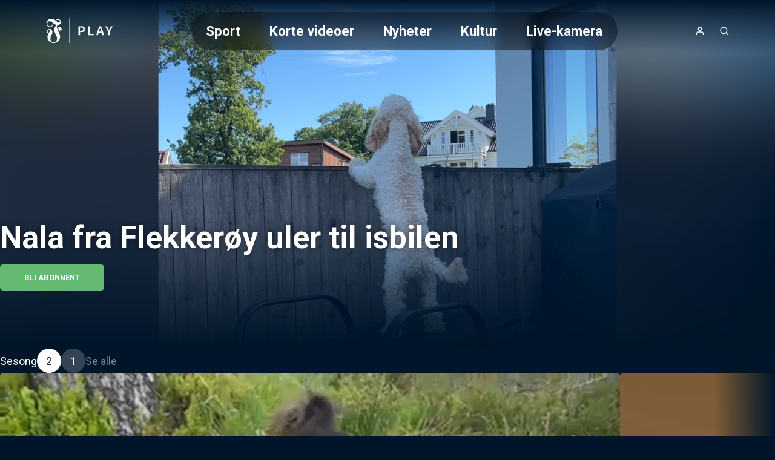

--- FILE ---
content_type: text/html;charset=utf-8
request_url: https://play.fvn.no/video/1011152/nala-fra-flekkeroey-uler-til-isbilen
body_size: 26457
content:
<!DOCTYPE html><html  lang="nb" class="fvn article salesposter"><head><meta charset="utf-8"><meta name="viewport" content="width=device-width, initial-scale=1"><title>Nala fra Flekkerøy uler til isbilen</title><style>header[data-v-9f374dd6]{background:linear-gradient(to bottom,var(--color-primary-dark-2),transparent);color:#fff;display:flex;justify-content:center;left:0;position:absolute;right:0;top:0;z-index:2}.header-inner-wrapper[data-v-9f374dd6]{align-items:center;display:flex;font-size:1.4rem;gap:1rem;height:var(--header-height);justify-content:space-between;padding:.5rem 1rem;width:100%}@media screen and (min-width:768px){.header-inner-wrapper[data-v-9f374dd6]{margin-top:1rem;padding:1rem 4rem}}.logo[data-v-9f374dd6] svg{height:var(--height-logo,64px);max-width:160px;padding:var(--padding-logo);position:relative;width:var(--width-logo)}@media screen and (min-width:768px){.logo[data-v-9f374dd6] svg{max-width:200px}}.header-buttons[data-v-9f374dd6]{align-items:center;display:flex;gap:.25rem}.header-buttons[data-v-9f374dd6]>*{position:relative}@media screen and (min-width:768px){.logo[data-v-9f374dd6]{order:0}.nav[data-v-9f374dd6]{margin-inline:auto}.header-buttons[data-v-9f374dd6],.nav[data-v-9f374dd6]{order:1}}</style><style>nav[data-v-afd542fd]{--scroll-container-border-radius:3.125rem;--gradient-color:var(--color-primary-dark-3);display:none}@media screen and (min-width:768px){nav[data-v-afd542fd]{display:block}}.scroll-container[data-v-afd542fd]{border-radius:var(--scroll-container-border-radius);inset:0;overflow:hidden;position:relative}.scroll-container[data-v-afd542fd]:after,.scroll-container[data-v-afd542fd]:before{bottom:0;content:"";pointer-events:none;position:absolute;top:0;transition:opacity .3s ease;width:2rem;z-index:2}.scroll-container[data-v-afd542fd]:before{background:linear-gradient(to right,var(--gradient-color) 0,transparent 100%);left:0;opacity:0}.scroll-container[data-v-afd542fd]:after{background:linear-gradient(to left,var(--gradient-color) 0,transparent 100%);opacity:0;right:0}.scroll-container.fade-left[data-v-afd542fd]:before,.scroll-container.fade-right[data-v-afd542fd]:after{opacity:1}ul[data-v-afd542fd]{display:flex;flex-direction:column;list-style:none;overflow-x:auto}@media screen and (min-width:768px){ul[data-v-afd542fd]{-webkit-backdrop-filter:blur(10px);backdrop-filter:blur(10px);background:#0006;border-radius:var(--scroll-container-border-radius);flex-direction:row;max-width:55vw;text-decoration:none}}li[data-v-afd542fd]{border-radius:var(--scroll-container-border-radius)}li.active[data-v-afd542fd]{background-color:var(--color-accent)}@media screen and (min-width:768px){li[data-v-afd542fd]{padding:1rem 1.5rem}li:first-child.active[data-v-afd542fd]{margin-right:1.5rem}li:last-child.active[data-v-afd542fd]{margin-left:1.5rem}}li>a[data-v-afd542fd]{font-weight:700;white-space:nowrap}li>a[data-v-afd542fd]:hover{color:#fff;opacity:.6}nav.open[data-v-afd542fd]{align-items:center;background-color:var(--color-header-background);display:flex;font-size:2rem;font-weight:300;height:100vh;inset:0;justify-content:center;line-height:2;padding:2rem;position:fixed;text-align:center}nav.open ul[data-v-afd542fd]{max-width:unset}@media screen and not (min-width:768px){nav.open ul[data-v-afd542fd]{width:100%}.scroll-container[data-v-afd542fd]{padding-block:2rem;width:100%}}</style><style>a[data-v-671fb8b3],span[data-v-671fb8b3]{align-items:center;display:flex;height:100%;justify-content:center}</style><style>button[data-v-384fddfa]{align-items:center;border-radius:100%;display:flex;font-size:1rem;height:2.5rem;justify-content:center;letter-spacing:2px;width:2.5rem}button[data-v-384fddfa]:hover{opacity:.6}button.initials[data-v-384fddfa]{background-color:var(--color-accent)}</style><style>.icon[data-v-5d13566d]{display:inline-flex;height:var(--icon-size,1em);line-height:1;vertical-align:middle;width:var(--icon-size,1em)}[data-v-5d13566d] svg{height:100%;width:100%}</style><style>button[data-v-e2b8ef87]{align-items:center;border-radius:100%;display:flex;font-size:1rem;height:2.5rem;justify-content:center;letter-spacing:2px;width:2.5rem}button[data-v-e2b8ef87]:hover{opacity:.6}</style><style>button[data-v-a35a2cef]{align-items:center;display:flex;font-size:1rem;height:2.5rem;justify-content:center;width:2.5rem}@media screen and (min-width:768px){button[data-v-a35a2cef]{display:none}}button[data-v-a35a2cef]:hover{opacity:.6}</style><style>.searchbox[data-v-d1ac06b9]{position:relative;width:100%;--icon-size:1.4rem;--input-padding:1rem}.search-input[data-v-d1ac06b9]{padding:var(--input-padding);padding-right:calc(var(--input-padding)*2 + var(--icon-size))}.search-icon[data-v-d1ac06b9]{color:var(--color-primary);height:var(--icon-size);opacity:.6;position:absolute;right:var(--input-padding);top:50%;transform:translateY(-50%);width:var(--icon-size)}.search-results[data-v-d1ac06b9]{align-items:center;display:flex;flex-direction:column;gap:2rem;padding-bottom:2rem}</style><style>main[data-v-9e617fd1]:not(.salesposter){margin-top:var(--header-height)}@media screen and (min-width:768px){main[data-v-9e617fd1]:not(.salesposter){margin-top:calc(var(--header-height) + 2rem)}}</style><style>html.article:not(.salesposter){--header-height:89px}html.article:not(.salesposter) .header-inner-wrapper{max-width:1280px;padding:1rem}</style><style>footer[data-v-c3cd77db]{background:var(--color-footer-background,#001d2b);font-size:.9rem;font-weight:300;line-height:1.6em;padding:5rem 1rem;text-align:center}footer[data-v-c3cd77db] a{font-weight:400;opacity:.5;text-decoration:none}.footer-inner[data-v-c3cd77db]{display:flex;flex-direction:column;gap:2rem 0}@media screen and (min-width:768px){.footer-inner[data-v-c3cd77db]{flex-flow:row wrap;justify-content:space-between;margin:0 auto;max-width:1280px;text-align:left}}.logos[data-v-c3cd77db]{text-align:center}</style><style>aside[data-v-f73b15f8]{background-color:var(--color-primary-dark-3);margin-top:3rem;padding:1.5rem;position:relative}p[data-v-f73b15f8]{font-size:.9rem;margin:0 auto;max-width:980px;opacity:.8;text-align:center}</style><style>section[data-v-a60555e3]{flex:0 0 20%;flex-direction:column;gap:1rem}dl[data-v-a60555e3],section[data-v-a60555e3]{display:flex}dl[data-v-a60555e3]{flex-direction:column;gap:.2rem}dt[data-v-a60555e3]{color:var(--color-footer-text);font-size:1rem;opacity:1}</style><style>.logo-wrapper[data-v-f33f776f]{align-items:center;display:flex;flex-direction:column;gap:.5rem}.logo-wrapper[data-v-f33f776f]>*{display:block}.logo-wrapper[data-v-f33f776f] svg{max-height:60px;width:100%}</style><style>a[data-v-a011a060]:hover{color:inherit}</style><style>section[data-v-0a5c3bbe]{flex-basis:100%;position:relative;text-align:center}section[data-v-0a5c3bbe]:before{background:var(--color-primary);content:"";display:inline-block;height:3px;left:50%;margin:2rem 0;position:absolute;top:-3rem;transform:translate(-50%);width:80px}</style><style>div[data-v-50d436f4]{display:flex;flex-direction:column;font-size:1rem}.heading[data-v-50d436f4]{font-family:var(--font-system);font-size:.9rem;font-weight:400;letter-spacing:1px;opacity:.5;text-transform:uppercase}button[data-v-50d436f4]{align-items:center;display:flex;gap:.25rem;justify-content:center}.icon[data-v-50d436f4]{height:1.1em;opacity:.5}</style><style>div.overlay[data-v-840d5825]{background-color:var(--color-submenu-background);border-radius:5px;box-shadow:0 0 0 200vw #0000008c;display:none;flex-direction:column;left:50%;max-width:min(500px,100vw - 2rem);overflow-y:auto;position:fixed;top:50%;transform:translate(-50%,-50%);width:100%;z-index:2}div.overlay.active[data-v-840d5825]{display:block}div.overlay.fullscreen[data-v-840d5825]{height:97vh;max-width:calc(100vw - 2rem)}.sticky-header[data-v-840d5825]{background:inherit;position:sticky;top:0;z-index:1}h4[data-v-840d5825]{--header-padding:1.2rem;border-bottom:1px solid var(--color-line);font-weight:700;gap:.5rem;padding:var(--header-padding)}.close-button[data-v-840d5825],h4[data-v-840d5825]{align-items:center;display:flex;justify-content:center}.close-button[data-v-840d5825]{background:var(--color-line);border-radius:var(--common-border-radius);font:inherit;height:1.5rem;padding:.3rem;position:absolute;right:var(--header-padding);width:1.5rem}.close-button[data-v-840d5825]:hover{background:var(--color-primary)}.close-button[data-v-840d5825]:hover svg{fill:var(--color-white)}div.content[data-v-840d5825]{display:flex;flex-direction:column;gap:1rem;justify-content:center;padding:clamp(1rem,.054rem + 1.97vw,2rem);text-align:center}</style><style>input[data-v-a1448a92]{border:2px solid var(--color-line);border-radius:var(--common-border-radius);font-size:1.2rem;padding:1rem}.dark[data-v-a1448a92]{background-color:var(--color-primary-dark-3);color:var(--color-text)}.light[data-v-a1448a92]{background-color:var(--color-white);color:var(--color-text-inverted)}.fullsize[data-v-a1448a92]{width:100%}</style><style>.video-teaser-grid[data-v-b532838b]{margin:0 auto;max-width:1580px;width:100%}</style><style>section[data-v-2a2c15c9]{padding-block:var(--video-section-padding-block);position:relative}section[data-v-2a2c15c9]>*{padding-inline:var(--video-section-padding-inline)}h3[data-v-2a2c15c9]{font-size:clamp(1.4rem,1.022rem + .788vw,1.8rem);font-weight:700}ul[data-v-2a2c15c9]{display:grid;gap:var(--video-section-grid-gap);padding-top:var(--video-section-grid-gap);--optimal-grid-item-size:calc(100%/var(--grid-item-count) - var(--video-section-grid-gap));--requested-grid-item-size:max(var(--optimal-grid-item-size),var(--grid-item-min-width));grid-template-columns:repeat(auto-fill,minmax(var(--requested-grid-item-size),1fr))}ul[data-v-2a2c15c9]:has(.widescreen){--grid-item-count:var(--grid-item-count-widescreen);--grid-item-min-width:var(--grid-item-min-width-widescreen)}ul[data-v-2a2c15c9]:has(.poster){--grid-item-count:var(--grid-item-count-poster);--grid-item-min-width:var(--grid-item-min-width-poster)}ul[data-v-2a2c15c9]:has(.square){--grid-item-count:var(--grid-item-count-square);--grid-item-min-width:var(--grid-item-min-width-square)}</style><style>h1[data-v-b25b271e]{font-size:clamp(20px,5.5vw,52px);font-weight:700;text-shadow:0 0 10px rgba(0,0,0,.4)}p[data-v-b25b271e]{display:-webkit-box;font-size:1rem;font-weight:400;line-clamp:2;-webkit-line-clamp:2;margin-top:.5rem;max-width:900px;-webkit-box-orient:vertical;opacity:.8;overflow:hidden;white-space:pre-wrap}@media screen and (min-width:768px){p[data-v-b25b271e]{display:block;font-size:1.2rem}}</style><style>figure[data-v-6f16ab11]{height:100%;max-height:clamp(30rem,80vh,90rem);min-height:clamp(25rem,12.5vw,50rem);overflow:hidden;position:relative;width:100%}figure[data-v-6f16ab11]:before{background:var(--color-primary-dark-2);content:"";inset:0;opacity:var(--hero-overlay-opacity,.15)}figcaption[data-v-6f16ab11],figure[data-v-6f16ab11]:before{position:absolute;width:100%}figcaption[data-v-6f16ab11]{align-items:start;background:linear-gradient(0deg,var(--color-primary-dark-2) 0,transparent 100%);bottom:0;display:flex;flex-direction:column;gap:1rem;justify-content:center;padding-inline:clamp(1rem,.054rem + 1.97vw,2rem);padding-bottom:clamp(3rem,2.054rem + 1.97vw,4rem)}@media screen and (min-width:768px){figcaption[data-v-6f16ab11]{padding-inline:var(--video-section-padding-inline);padding-bottom:clamp(5rem,4rem + 3vw,6rem)}}</style><style>video[data-v-a7694dd0]{height:100%;min-height:clamp(25rem,12.5vw,50rem);-o-object-fit:cover;object-fit:cover;width:100%}</style><style>.salesposter-button[data-v-761c8338]{font-size:1.1rem}.icon[data-v-761c8338]{height:1em}</style><style>.styled-button[data-v-b5499c4d]{align-items:center;background-color:var(--color-accent);border-radius:var(--common-border-radius);color:var(--color-text);display:flex;font-size:.8rem;font-weight:700;gap:.5rem;justify-content:center;padding:.8rem 2.5rem;text-align:center;text-transform:uppercase;white-space:nowrap}.styled-button[data-v-b5499c4d]:hover{background-color:var(--color-accent-dark-1,var(--color-primary-dark-1));color:var(--color-text)}.styled-button.success[data-v-b5499c4d]{background-color:var(--color-success)}.styled-button.success[data-v-b5499c4d]:hover{background-color:var(--color-success-dark)}.styled-button.primary[data-v-b5499c4d]{background-color:var(--color-primary)}.styled-button.primary-dark[data-v-b5499c4d]{background-color:var(--color-primary-dark-2)}.styled-button.primary-dark[data-v-b5499c4d]:hover,.styled-button.primary[data-v-b5499c4d]:hover{background-color:var(--color-primary-dark-1)}.styled-button.dimmed[data-v-b5499c4d]{background-color:var(--color-line)}.styled-button.dimmed[data-v-b5499c4d]:hover{background-color:var(--color-accent)}.styled-button.sm[data-v-b5499c4d]{padding:.6rem}</style><style>.season-header[data-v-a9c2511c]{display:flex;flex-direction:column;gap:.5rem}@media screen and (min-width:768px){.season-header[data-v-a9c2511c]{align-items:center;flex-direction:row;gap:1rem}}</style><style>.carousel-title[data-v-27711da3]{font-size:clamp(1.4rem,1.022rem + .788vw,1.8rem);font-weight:700}.carousel-title.live[data-v-27711da3]:before{animation:pulse-red 2s infinite;background-color:var(--color-error);border-radius:7.5px;content:"";display:inline-block;height:15px;margin-right:.5rem;width:15px}@media screen and not (min-width:768px){html.article .video-teaser-carousel[data-v-27711da3] ul{flex-direction:column}html.article li[data-v-27711da3]{width:100%}}</style><style>section[data-v-d599e062]{padding-block:var(--video-section-padding-block);position:relative}div[data-v-d599e062],ul[data-v-d599e062]{padding-inline:var(--video-section-padding-inline)}ul[data-v-d599e062]{display:flex;gap:var(--teaser-margin);margin-block:calc(var(--video-section-padding-block)*-1);overflow:scroll hidden;padding-block:calc(var(--teaser-margin) + var(--video-section-padding-block));scroll-behavior:smooth;width:100%;--carousel-item-width:calc(100%/var(--scroll-item-count))}@media screen and (min-width:768px){ul[data-v-d599e062]{gap:2rem}}ul[data-v-d599e062]>*{flex-shrink:0;width:var(--carousel-item-width)}ul[data-v-d599e062]:has(.widescreen){--scroll-item-count:var(--scroll-item-count-widescreen)}ul[data-v-d599e062]:has(.poster){--scroll-item-count:var(--scroll-item-count-poster)}ul[data-v-d599e062]:has(.square){--scroll-item-count:var(--scroll-item-count-square)}</style><style>.season-buttons[data-v-d8209822]{align-items:center;display:inline-flex;gap:.5rem}button[data-v-d8209822]{background:var(--color-line);border-radius:50%;height:40px;margin:0;padding:unset;width:40px}button[data-v-d8209822]:hover{background:var(--color-accent)}button.active[data-v-d8209822]{background:var(--color-white);color:var(--color-black)}</style><style>button[data-v-c18e55ae]{font:inherit}.see-all[data-v-c18e55ae]{font-weight:400;opacity:.5;text-decoration:underline}.see-all[data-v-c18e55ae]:hover{color:var(--color-primary);opacity:1}</style><style>.videoteaser[data-v-8f3110cb]{isolation:isolate;position:relative;transition:transform .3s ease;-webkit-user-select:none;-moz-user-select:none;user-select:none;white-space:normal}.videoteaser[data-v-8f3110cb]:hover{transform:scale(1.07);transition:transform .4s cubic-bezier(.12,0,0,1);z-index:1}.videoteaser a[data-v-8f3110cb]{display:flex;flex-direction:column;gap:.5rem}.videoteaser a[data-v-8f3110cb],.videoteaser a[data-v-8f3110cb]:focus,.videoteaser a[data-v-8f3110cb]:hover{color:inherit;text-decoration:none}.teaser-title[data-v-8f3110cb]{font-size:var(--teaser-title-font-size,clamp(1.1rem,1.05rem + .15vw,1.2rem));font-weight:700;line-height:1.3;overflow-wrap:break-word}.videoteaser:hover .teaser-lead[data-v-8f3110cb]{opacity:1}.videoteaser.list-item a[data-v-8f3110cb]{--teaser-title-font-size:clamp(1.05rem,.53rem + 1.084vw,1.6rem);--teaser-title-font-weight:bold}@media screen and (min-width:768px){.videoteaser.list-item a[data-v-8f3110cb]{align-items:center;display:grid;gap:clamp(1rem,.527rem + .985vw,1.5rem);grid-template-columns:1fr 2fr}}.videoteaser.list-item.square a[data-v-8f3110cb]{align-items:center;background:#00000080;display:grid;gap:1rem;grid-template-columns:clamp(100px,1.521rem + 9.852vw,180px) 1fr;padding:clamp(.8rem,.422rem + .788vw,1.2rem)}@media screen and (min-width:768px){.videoteaser.list-item.square a[data-v-8f3110cb]{border-radius:var(--common-border-radius)}}</style><style>figure[data-v-169b46bb]{background:linear-gradient(135deg,#0003,#0009);border-radius:var(--common-border-radius);box-shadow:0 4px 12px #0003;overflow:hidden;position:relative}figure.widescreen[data-v-169b46bb]{aspect-ratio:16/9}figure.square[data-v-169b46bb]{aspect-ratio:1/1}figure.poster[data-v-169b46bb]{aspect-ratio:9/16}.blurred-background[data-v-169b46bb]{filter:blur(20px);height:100%;inset:0;-o-object-fit:cover;object-fit:cover;position:absolute;width:100%;z-index:-1}</style><style>picture[data-v-7f1cbea3]{display:block}img[data-v-7f1cbea3],picture[data-v-7f1cbea3]{height:100%;width:100%}img[data-v-7f1cbea3]{-o-object-fit:cover;object-fit:cover}img.contain[data-v-7f1cbea3]{-o-object-fit:contain;object-fit:contain}</style><style>.teaser-label[data-v-c61d742c]{--label-position:.5rem;align-items:center;-webkit-backdrop-filter:blur(2px);backdrop-filter:blur(2px);background:#0006;border-radius:3px;bottom:var(--label-position);display:flex;font-size:.75rem;font-weight:600;justify-content:flex-end;padding:.2rem .4rem;position:absolute;right:var(--label-position);text-transform:uppercase}.teaser-label.live[data-v-c61d742c]:before{animation:pulse-red 2s infinite;background-color:var(--color-error);border-radius:7.5px;content:"";display:inline-block;height:8px;margin-right:.3rem;width:8px}.teaser-label.coming-soon[data-v-c61d742c]{background-color:var(--color-accent);bottom:auto;font-weight:700;top:var(--label-position)}</style><style>span[data-v-a03816c3]{bottom:.3rem;left:.5rem;position:absolute}span.icon[data-v-a03816c3]{background:radial-gradient(ellipse at center,#fff 30%,#fff0 51%);color:var(--color-paid);font-family:Ikonas;font-size:1.1rem;font-weight:400}span.icon[data-v-a03816c3],span.icon[data-v-a03816c3]:before{content:""}span.text[data-v-a03816c3]{color:var(--color-abo-text);font-family:var(--font-primary);font-size:.75rem;font-weight:700;letter-spacing:.035rem;text-transform:uppercase}</style><style>@charset "UTF-8";div[data-v-c24d8809]{align-items:center;display:inline-flex;flex-wrap:wrap;font-size:.8rem;opacity:.5;text-transform:uppercase}div[data-v-c24d8809]>*{white-space:nowrap}div[data-v-c24d8809]>:not(:last-child):after{color:var(--color-text);content:"·";font-weight:700;margin-inline:.25rem;opacity:inherit}a[data-v-c24d8809]{text-decoration:none}.age-restriction[data-v-c24d8809]{align-items:center;border:1px solid var(--color-line);border-radius:var(--common-border-radius);display:inline-flex;font-size:.8rem;height:28px;justify-content:center;width:28px}</style><style>button[data-v-a1a36015]{align-items:center;bottom:0;display:none;justify-content:center;position:absolute;top:0;width:100px;z-index:1}@media screen and (min-width:768px){button[data-v-a1a36015]{display:flex}}button.right[data-v-a1a36015]{background:linear-gradient(90deg,hsla(0,0%,100%,0) 0,var(--color-primary-dark-2) 100%);right:0}button.left[data-v-a1a36015]{background:linear-gradient(90deg,var(--color-primary-dark-2) 0,hsla(0,0%,100%,0) 100%);left:0}button>svg[data-v-a1a36015]{display:block;fill:#fff;font-size:2rem;font-weight:700;height:.75em;line-height:50px;opacity:.5;text-align:center;width:.75em}button:hover>svg[data-v-a1a36015]{opacity:1}button.left>svg[data-v-a1a36015]{transform:rotate(180deg)}</style><link rel="stylesheet" href="/_nuxt/entry.BVyXbVpY.css" crossorigin><link rel="stylesheet" href="/_nuxt/default.BaHl58gJ.css" crossorigin><link rel="stylesheet" href="/_nuxt/Icon.Du3ONr-1.css" crossorigin><link rel="stylesheet" href="/_nuxt/VideoTeaser.BmrWOHFl.css" crossorigin><link rel="stylesheet" href="/_nuxt/TextInput.Dxsy1JGp.css" crossorigin><link rel="stylesheet" href="/_nuxt/VideoTeaserGrid.BAysowEB.css" crossorigin><link rel="stylesheet" href="/_nuxt/CarouselWrapper.DRcADPbd.css" crossorigin><link rel="stylesheet" href="/_nuxt/BlurryBackground.BgiLglZ6.css" crossorigin><link rel="modulepreload" as="script" crossorigin href="/_nuxt/B8jP6up9.js"><link rel="modulepreload" as="script" crossorigin href="/_nuxt/BgPuNEvD.js"><link rel="modulepreload" as="script" crossorigin href="/_nuxt/DGK7i-ik.js"><link rel="modulepreload" as="script" crossorigin href="/_nuxt/DTebKnrw.js"><link rel="modulepreload" as="script" crossorigin href="/_nuxt/CSVrvPGj.js"><link rel="modulepreload" as="script" crossorigin href="/_nuxt/D4y-fqBa.js"><link rel="modulepreload" as="script" crossorigin href="/_nuxt/B31Ut0Gl.js"><link rel="modulepreload" as="script" crossorigin href="/_nuxt/BUtuEFIP.js"><link rel="modulepreload" as="script" crossorigin href="/_nuxt/BXoImCOl.js"><link rel="modulepreload" as="script" crossorigin href="/_nuxt/DhWNJLT1.js"><link rel="modulepreload" as="script" crossorigin href="/_nuxt/ylGATZj0.js"><link rel="modulepreload" as="script" crossorigin href="/_nuxt/Ca9mOLFp.js"><link rel="modulepreload" as="script" crossorigin href="/_nuxt/BitdOIN0.js"><link rel="preload" as="fetch" fetchpriority="low" crossorigin="anonymous" href="/_nuxt/builds/meta/b39bb107-7865-4544-9b08-3acf55fe132e.json"><meta property="fb:app_id" content="149791328393747"><meta name="twitter:card" content="summary_large_image"><meta name="googlebot" content="notranslate"><meta name="msapplication-TileImage" content="/favicons/fvn/applefavicon.png"><meta name="robots" content="noarchive, max-image-preview:large"><meta name="apple-itunes-app" content="app-id=1349844820"><meta name="google-play-app" content="app-id=no.fvn"><link rel="canonical" href="https://play.fvn.no/video/1011152/nala-fra-flekkeroey-uler-til-isbilen"><link rel="icon" type="image/png" href="https://www.fvn.no/favicon.png"><link rel="apple-touch-icon" href="https://www.fvn.no/applefavicon.png"><meta name="description" content><meta property="og:title" content="Nala fra Flekkerøy uler til isbilen"><meta property="og:description" content><meta property="og:url" content="https://play.fvn.no/video/1011152/nala-fra-flekkeroey-uler-til-isbilen"><meta property="og:type" content="video.tv_show"><meta property="og:image" content="https://imbo.vgtv.no/users/fvn/images/FegVF5bexVPe.jpg"><meta name="system" content="PolarisWeb,3.0,art"><meta property="og:video:width" content="1920"><meta property="og:video:height" content="1080"><meta property="og:video:duration" content="12.138"><meta property="og:video" content="https://amd-polaris.akamaized.net/fvn/vod/2023/06/64819f5aa7cbdba2be6d69e4/,480_270_517,640_360_858,960_540_1741,1280_720_2945,1920_1080_6161,/master.m3u8"><meta property="og:video:series" content="Håp for hunden"><meta property="og:video:release_date" content="2023-06-08T09:28:47.000Z"><meta name="keywords" content="Flekkerøy"><meta property="og:video:tag" content="Flekkerøy"><script type="application/ld+json">[{"@context":"https://schema.org","@type":"VideoObject","@id":"https://play.fvn.no/video/1011152/nala-fra-flekkeroey-uler-til-isbilen","name":"Nala fra Flekkerøy uler til isbilen","dateCreated":"2023-06-08T09:28:47.000Z","uploadDate":"2023-06-08T09:35:37.000Z","datePublished":"2023-06-08T09:28:47.000Z","dateModified":"2023-12-18T08:52:03.000Z","thumbnailUrl":"https://imbo.vgtv.no/users/fvn/images/FegVF5bexVPe.jpg?t[]=1280x720","keywords":"Flekkerøy","contentUrl":"https://amd-polaris.akamaized.net/fvn/vod/2023/06/64819f5aa7cbdba2be6d69e4/,480_270_517,640_360_858,960_540_1741,1280_720_2945,1920_1080_6161,/master.m3u8","duration":"PT12S","interactionStatistic":{"@type":"InteractionCounter","interactionType":{"@type":"WatchAction"},"userInteractionCount":0},"hasPart":[]},{"@context":"https://schema.org","@type":"TVEpisode","name":"Nala fra Flekkerøy uler til isbilen","datePublished":"2023-06-08T09:28:47.000Z","dateCreated":"2023-06-08T09:28:47.000Z","dateModified":"2023-12-18T08:52:03.000Z","thumbnailUrl":"https://imbo.vgtv.no/users/fvn/images/FegVF5bexVPe.jpg?t[]=1280x720","position":3,"video":{"@context":"https://schema.org","@type":"VideoObject","@id":"https://play.fvn.no/video/1011152/nala-fra-flekkeroey-uler-til-isbilen","name":"Nala fra Flekkerøy uler til isbilen","dateCreated":"2023-06-08T09:28:47.000Z","uploadDate":"2023-06-08T09:35:37.000Z","datePublished":"2023-06-08T09:28:47.000Z","dateModified":"2023-12-18T08:52:03.000Z","thumbnailUrl":"https://imbo.vgtv.no/users/fvn/images/FegVF5bexVPe.jpg?t[]=1280x720","keywords":"Flekkerøy","contentUrl":"https://amd-polaris.akamaized.net/fvn/vod/2023/06/64819f5aa7cbdba2be6d69e4/,480_270_517,640_360_858,960_540_1741,1280_720_2945,1920_1080_6161,/master.m3u8","duration":"PT12S","interactionStatistic":{"@type":"InteractionCounter","interactionType":{"@type":"WatchAction"},"userInteractionCount":0},"hasPart":[]},"partOfSeries":{"@type":"TVSeries","name":"Håp for hunden"},"partOfSeason":{"@type":"TVSeason","name":"Leservideoer"}}]</script><script type="module" src="/_nuxt/B8jP6up9.js" crossorigin></script></head><body  class=""><div id="__nuxt"><!--[--><header data-v-9f374dd6><div class="header-inner-wrapper" data-v-9f374dd6><nav class="nav" id="navigation" data-v-9f374dd6 data-v-afd542fd><div class="scroll-container" data-v-afd542fd><ul class="hide-scrollbar" tabindex="0" aria-label="Meny for valg av kategori (horisontal scroll)" data-v-afd542fd><!--[--><li class="" data-v-afd542fd><a href="/kategori/2/sport" data-v-afd542fd>Sport</a></li><li class="" data-v-afd542fd><a href="/kategori/182/korte-videoer" data-v-afd542fd>Korte videoer</a></li><li class="" data-v-afd542fd><a href="/kategori/22/nyheter" data-v-afd542fd>Nyheter</a></li><li class="" data-v-afd542fd><a href="/kategori/109/kultur" data-v-afd542fd>Kultur</a></li><li class="" data-v-afd542fd><a href="/kategori/155/live-kamera" data-v-afd542fd>Live-kamera</a></li><li class="" data-v-afd542fd><a href="/kategori/151/serier" data-v-afd542fd>Serier</a></li><li class="" data-v-afd542fd><a href="/kategori/198/podkast" data-v-afd542fd>Podkast</a></li><li class="" data-v-afd542fd><a href="/kategori/195/tvsoer-arkiv" data-v-afd542fd>TVSør arkiv</a></li><!--]--></ul></div></nav><div class="logo" data-v-9f374dd6><span class="logo-link FVN PLAY-logo logo" aria-label="Tilbake til forsiden" role="link" data-v-9f374dd6 data-v-671fb8b3><svg xmlns="http://www.w3.org/2000/svg" viewBox="0 0 720 340">
<a xlink:href="/">
  <path fill="#fff" d="M182 136c-10.7 0-18.9 8.1-20.5 17.1-2.4-5.4-3.6-9.7-3.6-15.6s4.1-15.4 7.6-18.3c23.7-1.6 30-21 28.1-31.6-3.8-20.7-27.8-24.7-40.1-15.8l2.7 4.7c14.2-8.2 28.1 0 28.8 9.1.8 8.8-6.3 11.5-10 11.4-12.6-.4-22.8-16.4-39.5-26.5-18.4-11.1-43.7-8.5-57.2 6.2-11.3 12.2-13.6 27.7-9 40.7 3.7 10.4 13.5 18.1 25.3 19.2 16.7 1.5 28.4-10.3 31.4-21.3l-5.3-1.6c-4.8 12.8-15.1 17-23.1 17s-18.9-6.5-21.8-15.5c-3.6-10.9.5-20.1 6-24.7 7.2-6.1 16.8-4.7 20.2-3.7 16.9 5.3 30.1 28.2 57.5 31.6-13.8 8.6-23.7 21.4-24.2 39.7-.6 19.2 10.2 36.6 18.7 55 14.4 31.1.3 57-23.1 57s-39.1-25.2-22.6-58.2c4.9-9.8 15.4-26.1 8.4-42.6-4.8-11.3-17.7-17.7-29.1-14-13.2 4.2-18.3 20-12.6 32.4l5-2c-4.8-13 2.4-23.2 9.4-24 2.6-.3 7.5.9 7.5 8.1s-3.4 10.2-5.2 13.1c-4.5 7.1-8 12.3-10.7 18.6-6.6 15.3-5.1 29.5-2.1 38.7 7.7 24.1 29.3 36 52 36s40.8-13.9 47.9-27c4.7-8.5 7.4-16.6 7.9-26.2 1-18.2-7.9-34.6-12.4-42.8-2.4-4.3-6.2-10.4-7.5-17.2-.8-4.3-.4-8.7.6-11.3.8-2.2 3.6-8.2 10.1-9.6 2.6-.5 4.9-.1 4.8.5 0 .2-.4.2-1 .3-1.9.4-4.3 1.5-5.9 3.4-1.3 1.5-3.6 4.3-3.6 9.6s6.5 12.9 13.6 12.9 14.7-5.6 14.7-15.9-8.2-16.9-18.3-16.9Zm85.5 140h5.9V60.3h-5.9V276Zm364.6-146.5-17.7 33.9h-.5l-17.7-33.9h-15.6l26.4 47.7v31.1h13.9V177l26.4-47.5h-15.2Zm-102.8 0-26.9 78.8h14.1l6.7-21.2h27.2l6.7 21.2h15l-26.8-78.8h-15.9Zm-3 46.9 10.3-32.8h.5l10.3 32.8h-21.1Zm-80.8-46.9h-14v78.8h48.3v-12h-34.3v-66.8Zm-68.1 0h-30.7v78.8h14v-27.4h16.6c8.1 0 14.5-2.4 19.2-7.1 4.7-4.7 7.1-10.9 7.1-18.5s-2.3-13.7-7-18.5c-4.7-4.8-11.1-7.2-19.1-7.2Zm7.3 36.9c-3.1 2.1-7.7 3.2-14 3.2h-10.1v-28.8H375c4.5 0 8 1.3 10.5 3.8s3.8 6 3.8 10.6-1.5 9.1-4.6 11.2Z"/>
  </a>
</svg></span></div><div class="header-buttons" data-v-9f374dd6><!--[--><button aria-controls="usermenu" aria-expanded="false" aria-label="Åpne- og lukkeknapp for brukermeny" class="" data-v-9f374dd6 data-v-384fddfa><span class="icon" data-v-384fddfa data-v-5d13566d><svg xmlns="http://www.w3.org/2000/svg" width="24" height="24" viewBox="0 0 24 24" fill="none" stroke="currentColor" stroke-width="2" stroke-linecap="round" stroke-linejoin="round" class="feather feather-user" aria-hidden="true"><path d="M20 21v-2a4 4 0 0 0-4-4H8a4 4 0 0 0-4 4v2"></path><circle cx="12" cy="7" r="4"></circle></svg></span></button><!--]--><button aria-controls="search-overlay" aria-expanded="false" class="menu-icon icon" aria-label="Åpneknapp for søkefelt" data-v-9f374dd6 data-v-e2b8ef87><span class="icon" data-v-e2b8ef87 data-v-5d13566d><svg xmlns="http://www.w3.org/2000/svg" width="24" height="24" viewBox="0 0 24 24" fill="none" stroke="currentColor" stroke-width="2" stroke-linecap="round" stroke-linejoin="round" class="feather feather-search" aria-hidden="true"><circle cx="11" cy="11" r="8"></circle><line x1="21" y1="21" x2="16.65" y2="16.65"></line></svg></span></button><button aria-controls="navigation" aria-expanded="false" aria-label="Åpne- og lukkeknapp for meny" data-v-9f374dd6 data-v-a35a2cef><span class="icon" data-v-a35a2cef data-v-5d13566d><svg xmlns="http://www.w3.org/2000/svg" width="2em" height="2em" viewBox="0 0 24 24" fill="none" stroke="currentColor" stroke-width="2" stroke-linecap="round" stroke-linejoin="round" class="feather feather-menu" aria-hidden="true"><line x1="3" y1="12" x2="21" y2="12"></line><line x1="3" y1="6" x2="21" y2="6"></line><line x1="3" y1="18" x2="21" y2="18"></line></svg></span></button></div></div><span data-v-9f374dd6></span><div id="search-overlay" class="overlay fullscreen" data-v-9f374dd6 data-v-d1ac06b9 data-v-840d5825><div class="sticky-header" data-v-840d5825><h4 data-v-840d5825><!--[-->Søk etter video<!--]--><button class="close-button" aria-controls="search-overlay" aria-expanded="false" data-v-840d5825><span class="icon" data-v-840d5825 data-v-5d13566d><svg xmlns="http://www.w3.org/2000/svg" width="24" height="24" viewBox="0 0 24 24" fill="none" stroke="currentColor" stroke-width="2" stroke-linecap="round" stroke-linejoin="round" class="feather feather-x" aria-hidden="true"><line x1="18" y1="6" x2="6" y2="18"></line><line x1="6" y1="6" x2="18" y2="18"></line></svg></span></button></h4><div class="content" data-v-840d5825><!--[--><div class="searchbox" data-v-d1ac06b9><input value type="text" placeholder="Søk" class="light fullsize search-input" data-v-d1ac06b9 data-v-a1448a92><span class="icon search-icon" data-v-d1ac06b9 data-v-5d13566d><svg xmlns="http://www.w3.org/2000/svg" width="24" height="24" viewBox="0 0 24 24" fill="none" stroke="currentColor" stroke-width="2" stroke-linecap="round" stroke-linejoin="round" class="feather feather-search" aria-hidden="true"><circle cx="11" cy="11" r="8"></circle><line x1="21" y1="21" x2="16.65" y2="16.65"></line></svg></span></div><!--]--></div></div><div data-v-840d5825><!--[--><div class="search-results" data-v-d1ac06b9><section class="video-teaser-grid" data-v-d1ac06b9 data-v-b532838b data-v-2a2c15c9><!----><ul data-v-2a2c15c9><!--[--><!--]--></ul></section><!----></div><!--]--></div></div></header><!--[--><main class="main-layout salesposter" data-v-9e617fd1><article data-v-9e617fd1 data-v-b25b271e data-v-6f16ab11><figure data-v-6f16ab11><video playsinline muted loop autoplay preload="metadata" crossorigin="anonymous" data-v-6f16ab11 data-v-a7694dd0><source src="https://dd-polaris.akamaized.net/fvn/vod/2023/06/64819f5aa7cbdba2be6d69e4/meta_1080_6000_preview_hq.mp4" type="video/mp4" data-v-a7694dd0></video><figcaption data-v-6f16ab11><!--[--><div data-v-b25b271e><h1 data-v-b25b271e>Nala fra Flekkerøy uler til isbilen</h1><!----><p data-v-b25b271e></p></div><!--[--><button class="styled-button success removePlussForApp salesposter-button" data-v-761c8338 data-v-b5499c4d><!--[-->Bli abonnent<!--]--></button><div data-v-761c8338></div><!--]--><!--]--></figcaption></figure><aside data-v-6f16ab11><!--[--><!--[--><section class="video-teaser-carousel" data-v-9e617fd1 data-v-a9c2511c data-v-27711da3 data-v-d599e062><div data-v-d599e062><!--[--><!--[--><div class="season-header" data-v-a9c2511c><h2 data-v-a9c2511c>Sesong</h2><span class="season-buttons" data-v-a9c2511c data-v-d8209822><!--[--><button class="active" data-v-d8209822>2</button><button class="" data-v-d8209822>1</button><!--]--></span><a class="see-all" href="/kategori/175/hap-for-hunden" data-v-a9c2511c data-v-c18e55ae>Se alle</a></div><!----><!--]--><!--]--></div><ul class="hide-scrollbar" data-v-d599e062><!--[--><!--[--><li data-v-27711da3><article class="videoteaser widescreen" data-v-27711da3 data-v-8f3110cb><a href="/video/1011326/tisser-pa-to-ben" aria-label="Lenke til video" draggable="false" data-v-8f3110cb><figure class="widescreen" data-v-8f3110cb data-v-169b46bb><picture alt="Tisser på to ben" draggable="false" data-v-169b46bb data-v-7f1cbea3><source srcset="https://imbo.vgtv.no/users/fvn/images/MWEPnqV2Coff.jpg?t%5B%5D=180q80 180w, https://imbo.vgtv.no/users/fvn/images/MWEPnqV2Coff.jpg?t%5B%5D=380q80 380w, https://imbo.vgtv.no/users/fvn/images/MWEPnqV2Coff.jpg?t%5B%5D=480q80 480w, https://imbo.vgtv.no/users/fvn/images/MWEPnqV2Coff.jpg?t%5B%5D=652q80 652w, https://imbo.vgtv.no/users/fvn/images/MWEPnqV2Coff.jpg?t%5B%5D=1024q80 1024w, https://imbo.vgtv.no/users/fvn/images/MWEPnqV2Coff.jpg?t%5B%5D=1205q80 1205w, https://imbo.vgtv.no/users/fvn/images/MWEPnqV2Coff.jpg?t%5B%5D=1440q80 1440w, https://imbo.vgtv.no/users/fvn/images/MWEPnqV2Coff.jpg?t%5B%5D=2048q80 2048w" sizes="(width &gt; 768px) 20vw, 80vw" data-v-7f1cbea3><img src="https://imbo.vgtv.no/users/fvn/images/MWEPnqV2Coff.jpg?t%5B%5D=2048q80" loading="lazy" alt="Tisser på to ben" draggable="false" class="" data-v-7f1cbea3></picture><!----><figcaption data-v-169b46bb><span class="teaser-label duration" data-v-c61d742c><!--[-->00:07<!--]--></span></figcaption><span class="text" data-v-169b46bb data-v-a03816c3>Åpen</span></figure><div data-v-8f3110cb><h2 class="teaser-title" data-v-8f3110cb><!----> Tisser på to ben</h2><div data-v-8f3110cb data-v-c24d8809><!----><time data-v-c24d8809>27. juni 2023</time><span class="s-e" data-v-c24d8809>S2, E1</span><!----></div><!----></div></a></article></li><li data-v-27711da3><article class="videoteaser widescreen" data-v-27711da3 data-v-8f3110cb><a href="/video/1011153/thilo-rydder-lekene-sine" aria-label="Lenke til video" draggable="false" data-v-8f3110cb><figure class="widescreen" data-v-8f3110cb data-v-169b46bb><picture alt="Thilo rydder lekene sine" draggable="false" data-v-169b46bb data-v-7f1cbea3><source srcset="https://imbo.vgtv.no/users/fvn/images/XOa181I9Fa3R.jpg?t%5B%5D=180q80 180w, https://imbo.vgtv.no/users/fvn/images/XOa181I9Fa3R.jpg?t%5B%5D=380q80 380w, https://imbo.vgtv.no/users/fvn/images/XOa181I9Fa3R.jpg?t%5B%5D=480q80 480w, https://imbo.vgtv.no/users/fvn/images/XOa181I9Fa3R.jpg?t%5B%5D=652q80 652w, https://imbo.vgtv.no/users/fvn/images/XOa181I9Fa3R.jpg?t%5B%5D=1024q80 1024w, https://imbo.vgtv.no/users/fvn/images/XOa181I9Fa3R.jpg?t%5B%5D=1205q80 1205w, https://imbo.vgtv.no/users/fvn/images/XOa181I9Fa3R.jpg?t%5B%5D=1440q80 1440w, https://imbo.vgtv.no/users/fvn/images/XOa181I9Fa3R.jpg?t%5B%5D=2048q80 2048w" sizes="(width &gt; 768px) 20vw, 80vw" data-v-7f1cbea3><img src="https://imbo.vgtv.no/users/fvn/images/XOa181I9Fa3R.jpg?t%5B%5D=2048q80" loading="lazy" alt="Thilo rydder lekene sine" draggable="false" class="contain" data-v-7f1cbea3></picture><img src="https://imbo.vgtv.no/users/fvn/images/XOa181I9Fa3R.jpg?t%5B%5D=180q50" class="blurred-background" aria-hidden="true" data-v-169b46bb><figcaption data-v-169b46bb><span class="teaser-label duration" data-v-c61d742c><!--[-->00:47<!--]--></span></figcaption><span class="text" data-v-169b46bb data-v-a03816c3>Åpen</span></figure><div data-v-8f3110cb><h2 class="teaser-title" data-v-8f3110cb><!----> Thilo rydder lekene sine</h2><div data-v-8f3110cb data-v-c24d8809><!----><time data-v-c24d8809>8. juni 2023</time><span class="s-e" data-v-c24d8809>S2, E2</span><!----></div><!----></div></a></article></li><li data-v-27711da3><article class="videoteaser widescreen" data-v-27711da3 data-v-8f3110cb><a href="/video/1011152/nala-fra-flekkeroey-uler-til-isbilen" aria-label="Lenke til video" draggable="false" data-v-8f3110cb><figure class="widescreen" data-v-8f3110cb data-v-169b46bb><picture alt="Nala fra Flekkerøy uler til isbilen" draggable="false" data-v-169b46bb data-v-7f1cbea3><source srcset="https://imbo.vgtv.no/users/fvn/images/FegVF5bexVPe.jpg?t%5B%5D=180q80 180w, https://imbo.vgtv.no/users/fvn/images/FegVF5bexVPe.jpg?t%5B%5D=380q80 380w, https://imbo.vgtv.no/users/fvn/images/FegVF5bexVPe.jpg?t%5B%5D=480q80 480w, https://imbo.vgtv.no/users/fvn/images/FegVF5bexVPe.jpg?t%5B%5D=652q80 652w, https://imbo.vgtv.no/users/fvn/images/FegVF5bexVPe.jpg?t%5B%5D=1024q80 1024w, https://imbo.vgtv.no/users/fvn/images/FegVF5bexVPe.jpg?t%5B%5D=1205q80 1205w, https://imbo.vgtv.no/users/fvn/images/FegVF5bexVPe.jpg?t%5B%5D=1440q80 1440w, https://imbo.vgtv.no/users/fvn/images/FegVF5bexVPe.jpg?t%5B%5D=2048q80 2048w" sizes="(width &gt; 768px) 20vw, 80vw" data-v-7f1cbea3><img src="https://imbo.vgtv.no/users/fvn/images/FegVF5bexVPe.jpg?t%5B%5D=2048q80" loading="lazy" alt="Nala fra Flekkerøy uler til isbilen" draggable="false" class="" data-v-7f1cbea3></picture><!----><figcaption data-v-169b46bb><span class="teaser-label duration" data-v-c61d742c><!--[-->00:12<!--]--></span></figcaption><span class="text" data-v-169b46bb data-v-a03816c3>Åpen</span></figure><div data-v-8f3110cb><h2 class="teaser-title" data-v-8f3110cb><!----> Nala fra Flekkerøy uler til isbilen</h2><div data-v-8f3110cb data-v-c24d8809><!----><time data-v-c24d8809>8. juni 2023</time><span class="s-e" data-v-c24d8809>S2, E3</span><!----></div><!----></div></a></article></li><li data-v-27711da3><article class="videoteaser widescreen" data-v-27711da3 data-v-8f3110cb><a href="/video/1011151/skal-vi-spille-fotball" aria-label="Lenke til video" draggable="false" data-v-8f3110cb><figure class="widescreen" data-v-8f3110cb data-v-169b46bb><picture alt="Skal vi spille fotball?" draggable="false" data-v-169b46bb data-v-7f1cbea3><source srcset="https://imbo.vgtv.no/users/fvn/images/EKDWqwZoJ-8C.jpg?t%5B%5D=180q80 180w, https://imbo.vgtv.no/users/fvn/images/EKDWqwZoJ-8C.jpg?t%5B%5D=380q80 380w, https://imbo.vgtv.no/users/fvn/images/EKDWqwZoJ-8C.jpg?t%5B%5D=480q80 480w, https://imbo.vgtv.no/users/fvn/images/EKDWqwZoJ-8C.jpg?t%5B%5D=652q80 652w, https://imbo.vgtv.no/users/fvn/images/EKDWqwZoJ-8C.jpg?t%5B%5D=1024q80 1024w, https://imbo.vgtv.no/users/fvn/images/EKDWqwZoJ-8C.jpg?t%5B%5D=1205q80 1205w, https://imbo.vgtv.no/users/fvn/images/EKDWqwZoJ-8C.jpg?t%5B%5D=1440q80 1440w, https://imbo.vgtv.no/users/fvn/images/EKDWqwZoJ-8C.jpg?t%5B%5D=2048q80 2048w" sizes="(width &gt; 768px) 20vw, 80vw" data-v-7f1cbea3><img src="https://imbo.vgtv.no/users/fvn/images/EKDWqwZoJ-8C.jpg?t%5B%5D=2048q80" loading="lazy" alt="Skal vi spille fotball?" draggable="false" class="" data-v-7f1cbea3></picture><!----><figcaption data-v-169b46bb><span class="teaser-label duration" data-v-c61d742c><!--[-->00:07<!--]--></span></figcaption><span class="text" data-v-169b46bb data-v-a03816c3>Åpen</span></figure><div data-v-8f3110cb><h2 class="teaser-title" data-v-8f3110cb><!----> Skal vi spille fotball?</h2><div data-v-8f3110cb data-v-c24d8809><!----><time data-v-c24d8809>8. juni 2023</time><span class="s-e" data-v-c24d8809>S2, E4</span><!----></div><!----></div></a></article></li><li data-v-27711da3><article class="videoteaser widescreen" data-v-27711da3 data-v-8f3110cb><a href="/video/1011150/thilo-redder-onkel-sigurds-oel" aria-label="Lenke til video" draggable="false" data-v-8f3110cb><figure class="widescreen" data-v-8f3110cb data-v-169b46bb><picture alt="Thilo redder onkel Sigurds øl" draggable="false" data-v-169b46bb data-v-7f1cbea3><source srcset="https://imbo.vgtv.no/users/fvn/images/ttkV51q4K02K.jpg?t%5B%5D=180q80 180w, https://imbo.vgtv.no/users/fvn/images/ttkV51q4K02K.jpg?t%5B%5D=380q80 380w, https://imbo.vgtv.no/users/fvn/images/ttkV51q4K02K.jpg?t%5B%5D=480q80 480w, https://imbo.vgtv.no/users/fvn/images/ttkV51q4K02K.jpg?t%5B%5D=652q80 652w, https://imbo.vgtv.no/users/fvn/images/ttkV51q4K02K.jpg?t%5B%5D=1024q80 1024w, https://imbo.vgtv.no/users/fvn/images/ttkV51q4K02K.jpg?t%5B%5D=1205q80 1205w, https://imbo.vgtv.no/users/fvn/images/ttkV51q4K02K.jpg?t%5B%5D=1440q80 1440w, https://imbo.vgtv.no/users/fvn/images/ttkV51q4K02K.jpg?t%5B%5D=2048q80 2048w" sizes="(width &gt; 768px) 20vw, 80vw" data-v-7f1cbea3><img src="https://imbo.vgtv.no/users/fvn/images/ttkV51q4K02K.jpg?t%5B%5D=2048q80" loading="lazy" alt="Thilo redder onkel Sigurds øl" draggable="false" class="" data-v-7f1cbea3></picture><!----><figcaption data-v-169b46bb><span class="teaser-label duration" data-v-c61d742c><!--[-->00:13<!--]--></span></figcaption><span class="text" data-v-169b46bb data-v-a03816c3>Åpen</span></figure><div data-v-8f3110cb><h2 class="teaser-title" data-v-8f3110cb><!----> Thilo redder onkel Sigurds øl</h2><div data-v-8f3110cb data-v-c24d8809><!----><time data-v-c24d8809>8. juni 2023</time><span class="s-e" data-v-c24d8809>S2, E5</span><!----></div><!----></div></a></article></li><li data-v-27711da3><article class="videoteaser widescreen" data-v-27711da3 data-v-8f3110cb><a href="/video/1011149/nala-fra-flekkeroey-finner-alltid-en-leke" aria-label="Lenke til video" draggable="false" data-v-8f3110cb><figure class="widescreen" data-v-8f3110cb data-v-169b46bb><picture alt="Nala fra Flekkerøy finner alltid en leke" draggable="false" data-v-169b46bb data-v-7f1cbea3><source srcset="https://imbo.vgtv.no/users/fvn/images/0sHQBtdj0OYG.jpg?t%5B%5D=180q80 180w, https://imbo.vgtv.no/users/fvn/images/0sHQBtdj0OYG.jpg?t%5B%5D=380q80 380w, https://imbo.vgtv.no/users/fvn/images/0sHQBtdj0OYG.jpg?t%5B%5D=480q80 480w, https://imbo.vgtv.no/users/fvn/images/0sHQBtdj0OYG.jpg?t%5B%5D=652q80 652w, https://imbo.vgtv.no/users/fvn/images/0sHQBtdj0OYG.jpg?t%5B%5D=1024q80 1024w, https://imbo.vgtv.no/users/fvn/images/0sHQBtdj0OYG.jpg?t%5B%5D=1205q80 1205w, https://imbo.vgtv.no/users/fvn/images/0sHQBtdj0OYG.jpg?t%5B%5D=1440q80 1440w, https://imbo.vgtv.no/users/fvn/images/0sHQBtdj0OYG.jpg?t%5B%5D=2048q80 2048w" sizes="(width &gt; 768px) 20vw, 80vw" data-v-7f1cbea3><img src="https://imbo.vgtv.no/users/fvn/images/0sHQBtdj0OYG.jpg?t%5B%5D=2048q80" loading="lazy" alt="Nala fra Flekkerøy finner alltid en leke" draggable="false" class="" data-v-7f1cbea3></picture><!----><figcaption data-v-169b46bb><span class="teaser-label duration" data-v-c61d742c><!--[-->00:39<!--]--></span></figcaption><span class="text" data-v-169b46bb data-v-a03816c3>Åpen</span></figure><div data-v-8f3110cb><h2 class="teaser-title" data-v-8f3110cb><!----> Nala fra Flekkerøy finner alltid en leke</h2><div data-v-8f3110cb data-v-c24d8809><!----><time data-v-c24d8809>8. juni 2023</time><span class="s-e" data-v-c24d8809>S2, E6</span><!----></div><!----></div></a></article></li><li data-v-27711da3><article class="videoteaser widescreen" data-v-27711da3 data-v-8f3110cb><a href="/video/1011148/fra-loevenes-konge" aria-label="Lenke til video" draggable="false" data-v-8f3110cb><figure class="widescreen" data-v-8f3110cb data-v-169b46bb><picture alt="Fra Løvenes konge?" draggable="false" data-v-169b46bb data-v-7f1cbea3><source srcset="https://imbo.vgtv.no/users/fvn/images/6kcQE1S_o1Hm.jpg?t%5B%5D=180q80 180w, https://imbo.vgtv.no/users/fvn/images/6kcQE1S_o1Hm.jpg?t%5B%5D=380q80 380w, https://imbo.vgtv.no/users/fvn/images/6kcQE1S_o1Hm.jpg?t%5B%5D=480q80 480w, https://imbo.vgtv.no/users/fvn/images/6kcQE1S_o1Hm.jpg?t%5B%5D=652q80 652w, https://imbo.vgtv.no/users/fvn/images/6kcQE1S_o1Hm.jpg?t%5B%5D=1024q80 1024w, https://imbo.vgtv.no/users/fvn/images/6kcQE1S_o1Hm.jpg?t%5B%5D=1205q80 1205w, https://imbo.vgtv.no/users/fvn/images/6kcQE1S_o1Hm.jpg?t%5B%5D=1440q80 1440w, https://imbo.vgtv.no/users/fvn/images/6kcQE1S_o1Hm.jpg?t%5B%5D=2048q80 2048w" sizes="(width &gt; 768px) 20vw, 80vw" data-v-7f1cbea3><img src="https://imbo.vgtv.no/users/fvn/images/6kcQE1S_o1Hm.jpg?t%5B%5D=2048q80" loading="lazy" alt="Fra Løvenes konge?" draggable="false" class="" data-v-7f1cbea3></picture><!----><figcaption data-v-169b46bb><span class="teaser-label duration" data-v-c61d742c><!--[-->00:40<!--]--></span></figcaption><span class="text" data-v-169b46bb data-v-a03816c3>Åpen</span></figure><div data-v-8f3110cb><h2 class="teaser-title" data-v-8f3110cb><!----> Fra Løvenes konge?</h2><div data-v-8f3110cb data-v-c24d8809><!----><time data-v-c24d8809>8. juni 2023</time><span class="s-e" data-v-c24d8809>S2, E7</span><!----></div><!----></div></a></article></li><li data-v-27711da3><article class="videoteaser widescreen" data-v-27711da3 data-v-8f3110cb><a href="/video/1011147/frisbee" aria-label="Lenke til video" draggable="false" data-v-8f3110cb><figure class="widescreen" data-v-8f3110cb data-v-169b46bb><picture alt="Frisbee" draggable="false" data-v-169b46bb data-v-7f1cbea3><source srcset="https://imbo.vgtv.no/users/fvn/images/r7O9OQe0al15.jpg?t%5B%5D=180q80 180w, https://imbo.vgtv.no/users/fvn/images/r7O9OQe0al15.jpg?t%5B%5D=380q80 380w, https://imbo.vgtv.no/users/fvn/images/r7O9OQe0al15.jpg?t%5B%5D=480q80 480w, https://imbo.vgtv.no/users/fvn/images/r7O9OQe0al15.jpg?t%5B%5D=652q80 652w, https://imbo.vgtv.no/users/fvn/images/r7O9OQe0al15.jpg?t%5B%5D=1024q80 1024w, https://imbo.vgtv.no/users/fvn/images/r7O9OQe0al15.jpg?t%5B%5D=1205q80 1205w, https://imbo.vgtv.no/users/fvn/images/r7O9OQe0al15.jpg?t%5B%5D=1440q80 1440w, https://imbo.vgtv.no/users/fvn/images/r7O9OQe0al15.jpg?t%5B%5D=2048q80 2048w" sizes="(width &gt; 768px) 20vw, 80vw" data-v-7f1cbea3><img src="https://imbo.vgtv.no/users/fvn/images/r7O9OQe0al15.jpg?t%5B%5D=2048q80" loading="lazy" alt="Frisbee" draggable="false" class="" data-v-7f1cbea3></picture><!----><figcaption data-v-169b46bb><span class="teaser-label duration" data-v-c61d742c><!--[-->00:08<!--]--></span></figcaption><span class="text" data-v-169b46bb data-v-a03816c3>Åpen</span></figure><div data-v-8f3110cb><h2 class="teaser-title" data-v-8f3110cb><!----> Frisbee</h2><div data-v-8f3110cb data-v-c24d8809><!----><time data-v-c24d8809>8. juni 2023</time><span class="s-e" data-v-c24d8809>S2, E8</span><!----></div><!----></div></a></article></li><li data-v-27711da3><article class="videoteaser widescreen" data-v-27711da3 data-v-8f3110cb><a href="/video/1011146/cavapoo-nala-esker-bordtennis" aria-label="Lenke til video" draggable="false" data-v-8f3110cb><figure class="widescreen" data-v-8f3110cb data-v-169b46bb><picture alt="Cavapoo Nala esker bordtennis" draggable="false" data-v-169b46bb data-v-7f1cbea3><source srcset="https://imbo.vgtv.no/users/fvn/images/oYlSPEJJo_qa.jpg?t%5B%5D=180q80 180w, https://imbo.vgtv.no/users/fvn/images/oYlSPEJJo_qa.jpg?t%5B%5D=380q80 380w, https://imbo.vgtv.no/users/fvn/images/oYlSPEJJo_qa.jpg?t%5B%5D=480q80 480w, https://imbo.vgtv.no/users/fvn/images/oYlSPEJJo_qa.jpg?t%5B%5D=652q80 652w, https://imbo.vgtv.no/users/fvn/images/oYlSPEJJo_qa.jpg?t%5B%5D=1024q80 1024w, https://imbo.vgtv.no/users/fvn/images/oYlSPEJJo_qa.jpg?t%5B%5D=1205q80 1205w, https://imbo.vgtv.no/users/fvn/images/oYlSPEJJo_qa.jpg?t%5B%5D=1440q80 1440w, https://imbo.vgtv.no/users/fvn/images/oYlSPEJJo_qa.jpg?t%5B%5D=2048q80 2048w" sizes="(width &gt; 768px) 20vw, 80vw" data-v-7f1cbea3><img src="https://imbo.vgtv.no/users/fvn/images/oYlSPEJJo_qa.jpg?t%5B%5D=2048q80" loading="lazy" alt="Cavapoo Nala esker bordtennis" draggable="false" class="" data-v-7f1cbea3></picture><!----><figcaption data-v-169b46bb><span class="teaser-label duration" data-v-c61d742c><!--[-->00:14<!--]--></span></figcaption><span class="text" data-v-169b46bb data-v-a03816c3>Åpen</span></figure><div data-v-8f3110cb><h2 class="teaser-title" data-v-8f3110cb><!----> Cavapoo Nala esker bordtennis</h2><div data-v-8f3110cb data-v-c24d8809><!----><time data-v-c24d8809>8. juni 2023</time><span class="s-e" data-v-c24d8809>S2, E9</span><!----></div><!----></div></a></article></li><li data-v-27711da3><article class="videoteaser widescreen" data-v-27711da3 data-v-8f3110cb><a href="/video/1011145/ballongtriksing" aria-label="Lenke til video" draggable="false" data-v-8f3110cb><figure class="widescreen" data-v-8f3110cb data-v-169b46bb><picture alt="Ballongtriksing" draggable="false" data-v-169b46bb data-v-7f1cbea3><source srcset="https://imbo.vgtv.no/users/fvn/images/VqZvGTDMaAmV.jpg?t%5B%5D=180q80 180w, https://imbo.vgtv.no/users/fvn/images/VqZvGTDMaAmV.jpg?t%5B%5D=380q80 380w, https://imbo.vgtv.no/users/fvn/images/VqZvGTDMaAmV.jpg?t%5B%5D=480q80 480w, https://imbo.vgtv.no/users/fvn/images/VqZvGTDMaAmV.jpg?t%5B%5D=652q80 652w, https://imbo.vgtv.no/users/fvn/images/VqZvGTDMaAmV.jpg?t%5B%5D=1024q80 1024w, https://imbo.vgtv.no/users/fvn/images/VqZvGTDMaAmV.jpg?t%5B%5D=1205q80 1205w, https://imbo.vgtv.no/users/fvn/images/VqZvGTDMaAmV.jpg?t%5B%5D=1440q80 1440w, https://imbo.vgtv.no/users/fvn/images/VqZvGTDMaAmV.jpg?t%5B%5D=2048q80 2048w" sizes="(width &gt; 768px) 20vw, 80vw" data-v-7f1cbea3><img src="https://imbo.vgtv.no/users/fvn/images/VqZvGTDMaAmV.jpg?t%5B%5D=2048q80" loading="lazy" alt="Ballongtriksing" draggable="false" class="" data-v-7f1cbea3></picture><!----><figcaption data-v-169b46bb><span class="teaser-label duration" data-v-c61d742c><!--[-->00:19<!--]--></span></figcaption><span class="text" data-v-169b46bb data-v-a03816c3>Åpen</span></figure><div data-v-8f3110cb><h2 class="teaser-title" data-v-8f3110cb><!----> Ballongtriksing</h2><div data-v-8f3110cb data-v-c24d8809><!----><time data-v-c24d8809>8. juni 2023</time><span class="s-e" data-v-c24d8809>S2, E10</span><!----></div><!----></div></a></article></li><!--]--><!--]--></ul><!--[--><!----><button class="right" data-v-d599e062 data-v-a1a36015><svg xmlns="http://www.w3.org/2000/svg" viewBox="0 0 320 512" data-v-a1a36015><path d="M278.6 233.4c12.5 12.5 12.5 32.8 0 45.3l-160 160c-12.5 12.5-32.8 12.5-45.3 0s-12.5-32.8 0-45.3L210.7 256 73.4 118.6c-12.5-12.5-12.5-32.8 0-45.3s32.8-12.5 45.3 0l160 160z" data-v-a1a36015></path></svg></button><!--]--></section><!--]--><!--]--></aside></article></main><!--]--><!--[--><aside data-v-c3cd77db data-v-f73b15f8><p data-v-f73b15f8>Vi benytter cookies for å forbedre brukeropplevelsen. Se vår cookieerklæring for flere detaljer. <a href="https://minside.fvn.no/cookie-policy" target="_blank" data-v-f73b15f8>Les mer</a>. </p></aside><footer data-v-c3cd77db><div class="footer-inner" data-v-c3cd77db><section data-v-c3cd77db data-v-a60555e3><!--[--><!--]--><!--[--><dl data-v-a60555e3><dt data-v-a60555e3>Sjefredaktør</dt><dd data-v-a60555e3><a href="mailto:eivind.ljostad@fvn.no" data-v-a60555e3>Eivind Ljøstad</a></dd></dl><dl data-v-a60555e3><dt data-v-a60555e3>Nyhetsredaktør</dt><dd data-v-a60555e3><a href="mailto:jonas.mjaaland@fvn.no" data-v-a60555e3>Jonas Mjaaland</a></dd></dl><dl data-v-a60555e3><dt data-v-a60555e3>Adm. direktør</dt><dd data-v-a60555e3><a href="mailto:havard.kvalheim@fvn.no" data-v-a60555e3>Håvard Kvalheim</a></dd></dl><!--]--></section><section data-v-c3cd77db data-v-a60555e3><!--[--><!--]--><!--[--><dl data-v-a60555e3><dt data-v-a60555e3>Kontakt oss</dt><dd data-v-a60555e3><a href="https://minside.fvn.no/kundeservice" data-v-a60555e3>Kundesenter</a></dd></dl><dl data-v-a60555e3><dt data-v-a60555e3></dt><dd data-v-a60555e3><a href="mailto:annonse@fvn.no" data-v-a60555e3>Marked</a></dd></dl><!--]--></section><section data-v-c3cd77db data-v-a60555e3><!--[--><!--]--><!--[--><dl data-v-a60555e3><dt data-v-a60555e3>Tips:</dt><dd data-v-a60555e3><a href="https://fvn.no/tips" data-v-a60555e3>Nyhetstips til redaksjonen</a></dd></dl><!--]--></section><section class="logos" data-v-c3cd77db data-v-a60555e3><!--[--><div class="logo-wrapper" data-v-c3cd77db data-v-f33f776f><span class="logo-link FVN PLAY-logo logo" aria-label="Tilbake til forsiden" role="link" data-v-f33f776f data-v-671fb8b3><svg xmlns="http://www.w3.org/2000/svg" viewBox="0 0 720 340">
<a xlink:href="/">
  <path fill="#fff" d="M182 136c-10.7 0-18.9 8.1-20.5 17.1-2.4-5.4-3.6-9.7-3.6-15.6s4.1-15.4 7.6-18.3c23.7-1.6 30-21 28.1-31.6-3.8-20.7-27.8-24.7-40.1-15.8l2.7 4.7c14.2-8.2 28.1 0 28.8 9.1.8 8.8-6.3 11.5-10 11.4-12.6-.4-22.8-16.4-39.5-26.5-18.4-11.1-43.7-8.5-57.2 6.2-11.3 12.2-13.6 27.7-9 40.7 3.7 10.4 13.5 18.1 25.3 19.2 16.7 1.5 28.4-10.3 31.4-21.3l-5.3-1.6c-4.8 12.8-15.1 17-23.1 17s-18.9-6.5-21.8-15.5c-3.6-10.9.5-20.1 6-24.7 7.2-6.1 16.8-4.7 20.2-3.7 16.9 5.3 30.1 28.2 57.5 31.6-13.8 8.6-23.7 21.4-24.2 39.7-.6 19.2 10.2 36.6 18.7 55 14.4 31.1.3 57-23.1 57s-39.1-25.2-22.6-58.2c4.9-9.8 15.4-26.1 8.4-42.6-4.8-11.3-17.7-17.7-29.1-14-13.2 4.2-18.3 20-12.6 32.4l5-2c-4.8-13 2.4-23.2 9.4-24 2.6-.3 7.5.9 7.5 8.1s-3.4 10.2-5.2 13.1c-4.5 7.1-8 12.3-10.7 18.6-6.6 15.3-5.1 29.5-2.1 38.7 7.7 24.1 29.3 36 52 36s40.8-13.9 47.9-27c4.7-8.5 7.4-16.6 7.9-26.2 1-18.2-7.9-34.6-12.4-42.8-2.4-4.3-6.2-10.4-7.5-17.2-.8-4.3-.4-8.7.6-11.3.8-2.2 3.6-8.2 10.1-9.6 2.6-.5 4.9-.1 4.8.5 0 .2-.4.2-1 .3-1.9.4-4.3 1.5-5.9 3.4-1.3 1.5-3.6 4.3-3.6 9.6s6.5 12.9 13.6 12.9 14.7-5.6 14.7-15.9-8.2-16.9-18.3-16.9Zm85.5 140h5.9V60.3h-5.9V276Zm364.6-146.5-17.7 33.9h-.5l-17.7-33.9h-15.6l26.4 47.7v31.1h13.9V177l26.4-47.5h-15.2Zm-102.8 0-26.9 78.8h14.1l6.7-21.2h27.2l6.7 21.2h15l-26.8-78.8h-15.9Zm-3 46.9 10.3-32.8h.5l10.3 32.8h-21.1Zm-80.8-46.9h-14v78.8h48.3v-12h-34.3v-66.8Zm-68.1 0h-30.7v78.8h14v-27.4h16.6c8.1 0 14.5-2.4 19.2-7.1 4.7-4.7 7.1-10.9 7.1-18.5s-2.3-13.7-7-18.5c-4.7-4.8-11.1-7.2-19.1-7.2Zm7.3 36.9c-3.1 2.1-7.7 3.2-14 3.2h-10.1v-28.8H375c4.5 0 8 1.3 10.5 3.8s3.8 6 3.8 10.6-1.5 9.1-4.6 11.2Z"/>
  </a>
</svg></span><a title="Lenke til Redaktørplakaten" href="https://www.redaktor.no/ressurser/etiske-og-juridiske-rammeverk/redaktorplakaten" target="_blank" rel="noopener noreferrer" class="responsibilityMark" data-v-f33f776f data-v-a011a060><svg xmlns="http://www.w3.org/2000/svg" viewBox="0 0 80 80" class="responsibilityMark" data-v-a011a060><path d="M23.37306 66.91503V48.41315l15.73285-31.03402v28.01963l-1.59376 3.01439L40 52.54088l2.48785-4.12773-1.59376-3.0144V17.37914l15.73263 31.35879V66.9152c9.00974-5.58724 15.02288-15.57084 15.02288-26.93296h.33229C71.98189 57.62496 57.63501 71.9785 40 71.9785S8.01789 57.62495 8.01789 39.98224h.33273c0 11.362 6.01292 21.34551 15.02244 26.93279ZM.21854 34.6429l.45921-2.28174c.16921-.84142.55258-1.49557 1.11986-1.87319.51203-.34034 1.19438-.45481 2.02381-.28771l.06927.01381c1.15164.23202 1.76166.8945 2.02096 1.6903l3.40715-.78879-.34545 1.71728-2.9738.66007-.13678.68025 2.73028.54976-.31082 1.54426-8.06369-1.6243Zm4.39636-1.35676c.16944-.84142-.25185-1.36992-1.02363-1.52518-.85244-.1717-1.35988.20548-1.52931 1.04712l-.11596.57608 2.54594.5127.12296-.61072Zm-2.30328-6.91319 1.67902-3.93432 1.33971.57213-1.0655 2.49686 1.75004.74757.94122-2.20498 1.33971.57213-.94099 2.2052 1.79344.766 1.08413-2.54007 1.33949.57235-1.69743 3.97774-7.56284-3.2306Zm3.38522-7.07853 1.1705-1.66268c1.23779-1.7585 3.19519-1.94665 5.26065-.49165l.15365.10811c2.05582 1.44843 2.54791 3.36219 1.31012 5.12113l-1.17027 1.66268-6.72465-4.7376Zm2.0784-.46205 4.38058 3.0861.25054-.35547c.62909-.89406.41143-1.95302-1.0872-3.0087l-.096-.06775c-1.49863-1.05568-2.56852-.90349-3.1976-.00965l-.25032.35547Zm4.53095-7.66295 1.1694-1.0719 7.2689 4.54417-1.18693 1.08791-1.48789-.96357-1.55934 1.42913.83819 1.55917-1.14331 1.048-3.89902-7.6329Zm4.54191 2.81922-2.31928-1.54053 1.31428 2.46156 1.005-.92103Zm1.03416-7.30462 1.36404-.7866 1.74807 3.035-.048-4.01502 1.58806-.91555-.09601 4.07116 4.26332 3.02273-1.56746.90392-2.92799-2.0699-.01534 1.08024 1.16173 2.01683-1.36426.78638-4.10616-7.1292Zm9.04371-2.81725-1.48065.49889-.47258-1.40347 4.45358-1.50062.47258 1.40347-1.48088.4989 2.15271 6.3939-1.49206.50261-2.1527-6.39368ZM38.10507 0l-.5447 1.273c.52607.63484.89782 1.5607 1.03854 2.72733l.03244.26841c.30797 2.5552-.73254 4.23103-2.48193 4.44199-.59467.0717-1.12884-.04145-1.60997-.30307l-.20605.45109-1.14265.13771.54469-1.27277c-.52628-.63507-.89672-1.5493-1.03854-2.72755l-.03222-.2682c-.3095-2.56682.73233-4.23124 2.48149-4.4422.58306-.0704 1.12907.04144 1.61152.31468l.2045-.4627L38.10507 0Zm-1.05103 4.4354-.0239-.19846c-.05457-.45503-.13743-.84756-.24834-1.17738L35.10234 6.9906c.26675.25175.56223.34648.88861.307.81627-.09846 1.28535-1.01904 1.06309-2.8622Zm-2.55186 1.50303 1.67969-3.93103c-.25383-.24166-.56224-.34648-.87722-.30854-.81628.09846-1.28513 1.01905-1.06287 2.86242l.02389.19846c.05458.45481.13744.84734.23651 1.1787ZM41.75859.08772l2.31425.23925c.85332.08837 1.54071.40766 1.97033.9366.38797.47717.56684 1.14557.47982 1.98744l-.00724.07039c-.12077 1.16927-.7218 1.83964-1.48854 2.17406l1.11021 3.31702-1.74105-.17982-.94122-2.89817-.68958-.07105-.28627 2.77098-1.56592-.16184.84521-8.18486Zm1.77021 4.24834c.8531.08816 1.33883-.38156 1.4195-1.1651.08943-.86532-.33427-1.33439-1.18759-1.42276l-.58437-.0603-.26698 2.58391.61944.06425Zm8.44378-2.43874 1.50454.50283-.4454 8.5649-1.52668-.51073.12034-1.76947-2.00606-.6706-.95635 1.48987-1.47101-.49209 4.78062-7.11471Zm-.26062 5.34174.22138-2.77668-1.51419 2.34423 1.29281.43245Zm6.94055-2.6201 1.24239.7616-.35247 5.05095 2.34559-3.8284 1.31254.80458-4.29839 7.0156L57.74 13.7108l.37044-5.26038-2.44379 3.98848-1.31231-.80458 4.29817-7.01538Zm2.06108 9.93196 1.52251-.2399c.02149.48967.04954 1.22912.55259 1.7063.41757.39627.92368.35789 1.24678.01667.25075-.26447.30818-.59845.01468-1.63833-.39433-1.3947-.47806-2.36529.31389-3.20123l.01622-.01689c.95415-1.00655 2.33375-.99339 3.39969.01755.51138.4853.95591 1.26334.95634 2.21946l-1.5315.21556c.00482-.43244-.06072-1.02958-.47828-1.42584-.34129-.32345-.79107-.3614-1.09005-.04583-.26676.28157-.32463.61555.01753 1.91179.35071 1.32101.34918 2.19424-.40288 2.98742l-.01622.01688c-.96971 1.02366-2.42581.9708-3.43147.01645-.59709-.566-1.05959-1.3936-1.08983-2.54006Zm10.29114.08092.96007 1.35084-3.75852 4.24659 5.24334-2.15806.93288 1.31247-7.97843 3.03676-.88488-1.24558 5.48554-6.54302Zm5.38077 8.6287.64245 1.45106-6.62447 5.44371-.65188-1.47232 1.38749-1.10392-.85682-1.9346-1.74457.29758-.62821-1.4186 8.47601-1.2629Zm-4.12041 3.40803 2.19983-1.70807-2.75176.46117.55193 1.2469Zm6.58239 3.32469.45548 2.28195c.16791.8412.06576 1.59272-.31213 2.15937-.34106.5114-.92631.88002-1.75574 1.04559l-.06926.01403c-1.15187.22982-1.96946-.14626-2.51503-.78002l-2.83922 2.04073-.34238-1.71727 2.48851-1.75522-.13547-.68002-2.73005.54516-.30841-1.54426 8.0637-1.61004Zm-3.53253 2.9464c.16769.84121.75973 1.16642 1.53129 1.01248.85266-.17017 1.17554-.71423 1.00742-1.55544l-.11486-.57608-2.54572.5081.12187.61095ZM40 80C17.94385 80 0 62.0483 0 39.98224h1.33029C1.33029 61.3141 18.67749 78.6691 40 78.6691s38.66971-17.355 38.66971-38.68687H80C80 62.0483 62.05593 80 40 80Z" fill="currentColor" fill-rule="evenodd" data-v-a011a060></path></svg></a><!----></div><!--]--><!--[--><!--]--></section><section data-v-c3cd77db data-v-0a5c3bbe><!--[--><div data-v-0a5c3bbe><p data-v-0a5c3bbe>Vi arbeider etter <a href='https://www.presse.no/vaer-varsom-plakaten'>Vær Varsom-plakatens</a> regler for god presseskikk. Alt innhold er opphavsrettslig beskyttet. Vi er en del av <a href='https://www.polarismedia.no' target='_blank' rel='noopener noreferrer'>Polaris Media</a>.</p><br data-v-0a5c3bbe><p data-v-0a5c3bbe></p></div><!--]--><div data-v-0a5c3bbe data-v-50d436f4><h5 class="heading" data-v-50d436f4>Innstillinger</h5><button class="user-menu-link" data-v-50d436f4><span class="icon" data-v-50d436f4 data-v-5d13566d><svg xmlns="http://www.w3.org/2000/svg" width="24" height="24" viewBox="0 0 24 24" fill="none" stroke="currentColor" stroke-width="2" stroke-linecap="round" stroke-linejoin="round" class="feather feather-settings" aria-hidden="true"><circle cx="12" cy="12" r="3"></circle><path d="M19.4 15a1.65 1.65 0 0 0 .33 1.82l.06.06a2 2 0 0 1 0 2.83 2 2 0 0 1-2.83 0l-.06-.06a1.65 1.65 0 0 0-1.82-.33 1.65 1.65 0 0 0-1 1.51V21a2 2 0 0 1-2 2 2 2 0 0 1-2-2v-.09A1.65 1.65 0 0 0 9 19.4a1.65 1.65 0 0 0-1.82.33l-.06.06a2 2 0 0 1-2.83 0 2 2 0 0 1 0-2.83l.06-.06a1.65 1.65 0 0 0 .33-1.82 1.65 1.65 0 0 0-1.51-1H3a2 2 0 0 1-2-2 2 2 0 0 1 2-2h.09A1.65 1.65 0 0 0 4.6 9a1.65 1.65 0 0 0-.33-1.82l-.06-.06a2 2 0 0 1 0-2.83 2 2 0 0 1 2.83 0l.06.06a1.65 1.65 0 0 0 1.82.33H9a1.65 1.65 0 0 0 1-1.51V3a2 2 0 0 1 2-2 2 2 0 0 1 2 2v.09a1.65 1.65 0 0 0 1 1.51 1.65 1.65 0 0 0 1.82-.33l.06-.06a2 2 0 0 1 2.83 0 2 2 0 0 1 0 2.83l-.06.06a1.65 1.65 0 0 0-.33 1.82V9a1.65 1.65 0 0 0 1.51 1H21a2 2 0 0 1 2 2 2 2 0 0 1-2 2h-.09a1.65 1.65 0 0 0-1.51 1z"></path></svg></span> Samtykkeinnstillinger </button></div><br data-v-0a5c3bbe><a href="https://minside.fvn.no/personvern" data-v-0a5c3bbe>Informasjon om bruk av «cookies» og personvernpolicy.</a><br data-v-0a5c3bbe><a href="https://fvnmm.s3.amazonaws.com/pmsor-apenhetsloven/index.html" data-v-0a5c3bbe>Informasjon om åpenhetsloven.</a></section></div></footer><!--]--><!--]--></div><div id="teleports"></div><script type="application/json" data-nuxt-data="nuxt-app" data-ssr="true" id="__NUXT_DATA__">[["ShallowReactive",1],{"data":2,"state":212,"once":1342,"_errors":1343,"serverRendered":9,"path":1345},["ShallowReactive",3],{"categories:176":4,"video:1011152":131},[5,26,41,56,71,87,104,119],{"id":6,"title":7,"parentId":8,"showCategory":9,"isSeries":10,"order":11,"stats":12,"ageLimit":13,"lastAsset":14,"additional":16,"_links":23},2,"Sport",176,true,false,0,"",null,{"id":15},1008766,{"description":13,"shortDescription":12,"shortPath":17,"images":18,"image":19,"isImageUploaded":9,"logo":13,"background":13,"backgroundColor":12,"showPlayerLogo":10,"playerLogoImage":13,"trackingCode":12,"showEndPoster":10,"showComments":10,"allowAllDevices":10,"adCampaignId":12,"autoPlayNextAsset":9,"autoPlayNextEmbed":9,"notificationMailEnabled":9,"metadata":20},"sport",{},"https://images.stream.schibsted.media/users/fvn/images/2bd78d28f0b9c38c33af87e9812e22c1.jpg",{"order":21},{"value":22,"inherited":10},"1",{"self":24},{"href":25},"https://svp.vg.no/svp/api/v1/fvn/categories/2",{"id":27,"title":28,"parentId":8,"showCategory":9,"isSeries":10,"order":13,"stats":13,"ageLimit":13,"lastAsset":13,"additional":29,"_links":38},182,"Korte videoer",{"description":13,"shortDescription":13,"shortPath":30,"images":31,"image":32,"isImageUploaded":9,"logo":13,"background":13,"backgroundColor":13,"showPlayerLogo":9,"playerLogoImage":13,"trackingCode":13,"showEndPoster":9,"showComments":9,"allowAllDevices":9,"adCampaignId":13,"autoPlayNextAsset":10,"autoPlayNextEmbed":10,"notificationMailEnabled":9,"metadata":33},"korte-videoer",{},"https://images.stream.schibsted.media/users/fvn/images/41a54e852307249a26e2615b88df44a7.jpg",{"order":34,"poster":36},{"value":35,"inherited":10},"2",{"value":37,"inherited":10},"true",{"self":39},{"href":40},"https://svp.vg.no/svp/api/v1/fvn/categories/182",{"id":42,"title":43,"parentId":8,"showCategory":9,"isSeries":10,"order":11,"stats":12,"ageLimit":13,"lastAsset":44,"additional":46,"_links":53},22,"Nyheter",{"id":45},1008836,{"description":13,"shortDescription":12,"shortPath":47,"images":48,"image":49,"isImageUploaded":9,"logo":13,"background":13,"backgroundColor":12,"showPlayerLogo":10,"playerLogoImage":13,"trackingCode":12,"showEndPoster":10,"showComments":10,"allowAllDevices":10,"adCampaignId":12,"autoPlayNextAsset":10,"autoPlayNextEmbed":10,"notificationMailEnabled":9,"metadata":50},"nyheter",{},"https://images.stream.schibsted.media/users/fvn/images/497e9eb3e5d8dc28e9b78b351096d115.jpg",{"order":51},{"value":52,"inherited":10},"3",{"self":54},{"href":55},"https://svp.vg.no/svp/api/v1/fvn/categories/22",{"id":57,"title":58,"parentId":8,"showCategory":9,"isSeries":10,"order":11,"stats":12,"ageLimit":13,"lastAsset":59,"additional":61,"_links":68},109,"Kultur",{"id":60},1008559,{"description":13,"shortDescription":12,"shortPath":62,"images":63,"image":64,"isImageUploaded":9,"logo":13,"background":13,"backgroundColor":12,"showPlayerLogo":10,"playerLogoImage":13,"trackingCode":12,"showEndPoster":10,"showComments":10,"allowAllDevices":10,"adCampaignId":12,"autoPlayNextAsset":9,"autoPlayNextEmbed":9,"notificationMailEnabled":9,"metadata":65},"kultur",{},"https://images.stream.schibsted.media/users/fvn/images/cbd5516533f2af88c99d50744a6c7b70.jpg",{"order":66},{"value":67,"inherited":10},"4",{"self":69},{"href":70},"https://svp.vg.no/svp/api/v1/fvn/categories/109",{"id":72,"title":73,"parentId":8,"showCategory":9,"isSeries":10,"order":13,"stats":12,"ageLimit":13,"lastAsset":74,"additional":76,"_links":84},155,"Live-kamera",{"id":75},1007309,{"description":13,"shortDescription":13,"shortPath":77,"images":78,"image":79,"isImageUploaded":9,"logo":13,"background":13,"backgroundColor":12,"showPlayerLogo":10,"playerLogoImage":13,"trackingCode":12,"showEndPoster":9,"showComments":9,"allowAllDevices":9,"adCampaignId":12,"autoPlayNextAsset":9,"autoPlayNextEmbed":9,"notificationMailEnabled":9,"metadata":80},"live-kamera",{},"https://images.stream.schibsted.media/users/fvn/images/6a66STUqhmrm.jpg",{"order":81,"paywall":83},{"value":82,"inherited":10},"5",{"value":37,"inherited":10},{"self":85},{"href":86},"https://svp.vg.no/svp/api/v1/fvn/categories/155",{"id":88,"title":89,"parentId":8,"showCategory":9,"isSeries":10,"order":11,"stats":12,"ageLimit":13,"lastAsset":90,"additional":92,"_links":101},151,"Serier",{"id":91},1007490,{"description":13,"shortDescription":12,"shortPath":93,"images":94,"image":95,"isImageUploaded":9,"logo":13,"background":13,"backgroundColor":12,"showPlayerLogo":10,"playerLogoImage":13,"trackingCode":12,"showEndPoster":10,"showComments":10,"allowAllDevices":10,"adCampaignId":12,"autoPlayNextAsset":9,"autoPlayNextEmbed":9,"notificationMailEnabled":9,"metadata":96},"serier",{},"https://images.stream.schibsted.media/users/fvn/images/7eb0803e12617d7f2c498e79cb5e62d3.jpg",{"order":97,"view":99},{"value":98,"inherited":10},"6",{"value":100,"inherited":10},"movieGrid",{"self":102},{"href":103},"https://svp.vg.no/svp/api/v1/fvn/categories/151",{"id":105,"title":106,"parentId":8,"showCategory":9,"isSeries":10,"order":13,"stats":13,"ageLimit":13,"lastAsset":13,"additional":107,"_links":116},198,"Podkast",{"description":13,"shortDescription":13,"shortPath":108,"images":109,"image":13,"isImageUploaded":10,"logo":13,"background":13,"backgroundColor":13,"showPlayerLogo":9,"playerLogoImage":13,"trackingCode":13,"showEndPoster":9,"showComments":9,"allowAllDevices":9,"adCampaignId":13,"autoPlayNextAsset":10,"autoPlayNextEmbed":10,"notificationMailEnabled":9,"metadata":110},"p",{},{"order":111,"theme":113,"view":115},{"value":112,"inherited":10},"7",{"value":114,"inherited":10},"podcast",{"value":100,"inherited":10},{"self":117},{"href":118},"https://svp.vg.no/svp/api/v1/fvn/categories/198",{"id":120,"title":121,"parentId":8,"showCategory":9,"isSeries":10,"order":13,"stats":13,"ageLimit":13,"lastAsset":13,"additional":122,"_links":128},195,"TVSør arkiv",{"description":13,"shortDescription":13,"shortPath":123,"images":124,"image":13,"isImageUploaded":10,"logo":13,"background":13,"backgroundColor":13,"showPlayerLogo":9,"playerLogoImage":13,"trackingCode":13,"showEndPoster":9,"showComments":9,"allowAllDevices":9,"adCampaignId":13,"autoPlayNextAsset":10,"autoPlayNextEmbed":10,"notificationMailEnabled":9,"metadata":125},"t",{},{"order":126},{"value":127,"inherited":10},"8",{"self":129},{"href":130},"https://svp.vg.no/svp/api/v1/fvn/categories/195",{"videoAsset":132,"season":207},{"id":133,"title":134,"titleFront":13,"description":13,"descriptionFront":13,"displays":13,"showDisplays":9,"created":135,"updated":136,"published":137,"flightTimes":138,"duration":139,"assetType":140,"streamType":141,"status":142,"playback":13,"series":143,"articleUrl":13,"category":145,"images":162,"streamUrls":165,"additional":169,"provider":194,"streamConfiguration":195,"_embedded":197,"_links":204},1011152,"Nala fra Flekkerøy uler til isbilen",1686216527,1702889523,1686216937,{"start":135,"end":13},12138,"video","vod","active",{"seasonNumber":6,"episodeNumber":144},3,{"id":146,"title":147,"parentId":88,"showCategory":9,"isSeries":9,"order":13,"stats":13,"ageLimit":13,"lastAsset":13,"additional":148},175,"Håp for hunden",{"images":149,"isImageUploaded":9,"showPlayerLogo":9,"showEndPoster":9,"showComments":9,"allowAllDevices":9,"autoPlayNextAsset":10,"autoPlayNextEmbed":10,"notificationMailEnabled":9,"metadata":150,"description":159,"shortDescription":13,"shortPath":160,"image":161,"logo":13,"background":13,"backgroundColor":13,"playerLogoImage":13,"trackingCode":13,"adCampaignId":13},{},{"discoverCategory":151,"view":153,"paywall":154,"custom_field_Publisheddate":155,"order":157},{"inherited":9,"value":152},"80789c07-e9f6-48e5-8a59-a66fe224a010",{"inherited":9,"value":100},{"inherited":9,"value":37},{"inherited":9,"value":156},"{\"type\": \"date\", \"label\":\"Release date\", \"group\": \"Ekstra metadata\"}",{"inherited":10,"value":158},"100","En TV-serie om hundedressur","hap-for-hunden","https://images.stream.schibsted.media/users/fvn/images/5Rld4SN-1bL2.png",{"main":163,"front":13,"snapshots":164,"featured":13},"https://imbo.vgtv.no/users/fvn/images/FegVF5bexVPe.jpg","https://imbo.vgtv.no/users/fvn/images/Xa1plaCk6xNi.jpg",{"hls":166,"hds":13,"mp4":167,"pseudostreaming":168},"https://amd-polaris.akamaized.net/fvn/vod/2023/06/64819f5aa7cbdba2be6d69e4/,480_270_517,640_360_858,960_540_1741,1280_720_2945,1920_1080_6161,/master.m3u8","https://dd-polaris.akamaized.net/fvn/vod/2023/06/64819f5aa7cbdba2be6d69e4/ps_1920_1080_6274.mp4",[167],{"barrels":170,"externalId":171,"settings":172,"chapters":174,"featuredChapters":175,"cuePoints":176,"url":177,"sourceFiles":178,"stories":184,"playlist":10,"tags":185,"access":187,"subtitles":188,"metadata":189},[],"rxScvRVP",{"showAds":9,"showEmbed":9,"showComments":9,"ageLimit":13,"tonoRegistered":10,"createdBy":173,"lastEditedBy":173,"source":13,"notes":13,"showInNewest":9,"loopGeneratorEnabled":9,"escenicId":13,"playhead":11,"startIndexPoint":13},"per.moseid@fvn.no",[],[],[],"www.fvn.no/fvntv/#!/video/1011152/nala-fra-flekkeroey-uler-til-isbilen",[179],{"width":180,"height":181,"bitrate":182,"sourceFile":183},1920,1080,6274,"/fvn/vod/2023/06/64819f5aa7cbdba2be6d69e4/ps_1920_1080_6274.mp4",[],[186],"8706e553-48d4-4a85-96d3-ac5ea942b006",{},[],{"aspectRatio":190,"disableNextVideo":37,"preview":191,"preview_360p":192,"preview_hq":193,"newsValue":52,"newsLifetime":35},"1.78","https://dd-polaris.akamaized.net/fvn/vod/2023/06/64819f5aa7cbdba2be6d69e4/meta_preview.mp4","https://dd-polaris.akamaized.net/fvn/vod/2023/06/64819f5aa7cbdba2be6d69e4/meta_preview_360p.mp4","https://dd-polaris.akamaized.net/fvn/vod/2023/06/64819f5aa7cbdba2be6d69e4/meta_1080_6000_preview_hq.mp4","fvn",{"properties":196},[],{"tags":198},[199],{"id":186,"tag":200,"_links":201},"Flekkerøy",{"self":202},{"href":203},"https://svp.vg.no/svp/api/v1/fvn/tags/8706e553-48d4-4a85-96d3-ac5ea942b006",{"self":205},{"href":206},"https://svp.vg.no/svp/api/v1/fvn/assets/1011152",{"title":208,"seasonNumber":6,"_links":209},"Leservideoer",{"self":210},{"href":211},"https://svp.vg.no/svp/api/v1/fvn/categories/175/seasons/2",["Reactive",213],{"$sdeviceInfo":214,"$spublication":194,"$sstatic-config":217,"$spublication-config":227,"$sdakapo-config":849,"$spaywall-state":853,"$sroot-category":854,"$suser-state":867,"$spolarnexus":868,"$svue-query":880},{"device":215,"isApp":10,"productType":216},"classic","Web",{"newsroom":194,"publication":194,"name":218,"group":219,"titleCode":220,"pulseProvider":221,"sourcepointId":222,"sourcepointPmId":223,"language":224,"streamNewsroom":194,"baseUrl":225,"hasNtbLiveLicense":9,"hasVgLiveLicense":10,"hideEditorResponsibilityMark":10,"playBaseUrl":226},"Fædrelandsvennen","por","FVN","faedrelandsvennen-ed","33381",1233489,"nb","https://www.fvn.no","https://play.fvn.no",{"info":228,"menus":252,"meta":449,"services":502,"appearance":542,"monetization":742,"some":753,"statistics":754,"advanced":757,"_configId":194,"_schemaId":847,"_project":848},{"tip":229,"customerPortalUrls":233,"gdpr":237,"disclaimer":240},{"phone":230,"email":231,"sms":12,"code":12,"text":232},"03811","tips@fvn.no","Tips oss!",{"ePaperUrl":234,"subscribeUrl":235,"mypageUrl":236},"https://fvn.e-pages.pub/","https://www.fvn.no/dakapo/productpage/FVN/","https://minside.fvn.no/",{"aria":9,"paperID":220,"gdprInfoUrl":238,"transparencyActUrl":239},"https://minside.fvn.no/personvern","https://fvnmm.s3.amazonaws.com/pmsor-apenhetsloven/index.html",{"enableBrandedDisclaimer":9,"section":241,"story":250},{"arkiv":242,"ukeslutt":243,"boligsalg":244,"lokalfotballen":245,"lokalsporten":246,"lokalkulturen":247,"debattinnlegg":248,"bedriftsregnskap":249},"Du leser nå en digitalisert artikkel fra Fædrelandsvennens papiravis. Feil kan forekomme i digitaliseringsprosessen. Gi oss gjerne tilbakemeldinger på tips@fvn.no!","Du leser nå ukeslutt. Den uttrykker skribentens mening.","Denne artikkelen er automatisk laget, og ikke skrevet av redaksjonelle medarbeidere i Fædrelandsvennen. Opplysningene hentes fra offentlige tinglysninger og Eiendom Norge.","Denne artikkelen er automatisk generert av NTB på bakgrunn av data fra NFF.","I Lokalsporten er artiklene skrevet av leserne. Her leverer klubber, utøvere og mosjonister selv fra konkurranser, trening og annet m.m.","I Lokalkulturen er artiklene skrevet av leserne, ikke Fædrelandsvennens journalister. Her leverer enkeltpersoner og foreninger frittstående tekster, omtale av arrangementer m.m.","Du leser nå et debattinnlegg. Det uttrykker innsenderens mening.","Denne artikkelen er automatisk laget, og ikke skrevet av redaksjonelle medarbeidere i Fædrelandsvennen. Opplysningene er hentet fra Proff forvalt og Brønnøysundregistrene.",{"Abito-spaltisten":251},"Du leser nå en tekst skrevet av en spaltist. Spaltisten jobber ikke i Fædrelandsvennen og er ikke journalist, men leverer jevnlig innlegg fra sitt fagområde",{"primary":253,"secondary":270},[254,257,259,261,264,267],{"text":255,"url":256,"isHiddenInApp":10},"Nyhetsstudio","/nyheter/lokalt/i/GaBrb4/nyhetsstudio",{"text":43,"url":258,"isHiddenInApp":10},"/nyheter/lokalt",{"text":7,"url":260,"isHiddenInApp":10},"/sport/",{"text":262,"url":263,"isHiddenInApp":10},"Magasin","/magasin/",{"text":265,"url":266,"isHiddenInApp":10},"Play","https://play.fvn.no/",{"text":268,"url":269,"isHiddenInApp":10},"Tips oss","/nyheter/lokalt/i/jdg6mo/slik-tipser-du-faedrelandsvennen",[271,296,317,341,363,398],{"type":272,"text":43,"url":258,"isHiddenInApp":10,"list":273},"titlelink",[274,275,278,281,284,287,290,293],{"text":255,"url":256},{"text":276,"url":277},"Kristiansand","/tag/kristiansand/",{"text":279,"url":280},"Økonomi","/nyheter/okonomi",{"text":282,"url":283},"Setesdal","/tag/setesdal/",{"text":285,"url":286},"Lister","/tag/lister/",{"text":288,"url":289},"Lillesand","/tag/lillesand/",{"text":291,"url":292},"Lindesnes","/tag/lindesnes/",{"text":294,"url":295},"Vennesla","/tag/vennesla/",{"type":272,"text":7,"url":297,"isHiddenInApp":10,"list":298},"/sport",[299,302,305,308,311,314],{"text":300,"url":301},"Sportsstudio","/sport/i/7dMlG9/nyhetsstudio-sport",{"text":303,"url":304},"Start","/start/",{"text":306,"url":307},"KRS Topphåndball","/tag/kristiansand-topphaandball/",{"text":309,"url":310},"Lokalsporten","/lokalsporten",{"text":312,"url":313},"Sprek","/sprek/",{"text":315,"url":316},"Lokalfotballen","/lokalfotballen/",{"type":272,"text":58,"url":318,"isHiddenInApp":10,"list":319},"/kultur/",[320,323,326,329,332,335,338],{"text":321,"url":322,"isHiddenInApp":10},"Restaurantguiden","/restaurantguiden/",{"text":324,"url":325,"isHiddenInApp":10},"Kulturstudio","/kultur/i/qWVdKo/faedrelandsvennens-kulturstudio",{"text":327,"url":328,"isHiddenInApp":10},"Konsertanmeldelse","/tag/konsertanmeldelse/",{"text":330,"url":331,"isHiddenInApp":10},"Teateranmeldelse","/tag/teateranmeldelse/",{"text":333,"url":334,"isHiddenInApp":10},"Film- og TV-anmeldelse","/tag/filmanmeldelse",{"text":336,"url":337,"isHiddenInApp":10},"Lokalkulturen","/lokalkulturen/",{"text":339,"url":340,"isHiddenInApp":10},"Bokanmeldelser","/tag/bokanmeldelse/",{"type":272,"text":342,"url":343,"isHiddenInApp":10,"list":344},"Mening","/mening/",[345,348,351,354,357,360],{"text":346,"url":347},"Lederartikler","/mening/leder/",{"text":349,"url":350},"Debatt","/mening/debatt/",{"text":352,"url":353},"Debattinnlegg","/mening/debattinnlegg/",{"text":355,"url":356},"Kommentar","/mening/kommentar/",{"text":358,"url":359},"Kronikk","/mening/kronikk/",{"text":361,"url":362},"Ukeslutt","/mening/ukeslutt/",{"type":272,"text":364,"url":365,"isHiddenInApp":10,"list":366},"Aktuelt","/aktuelt/",[367,370,373,376,379,382,385,388,391,392,395],{"text":368,"url":369,"isHiddenInApp":10},"Karriere","/karriere/",{"text":371,"url":372,"isHiddenInApp":10},"Familie og oppvekst","/familieogoppvekst/",{"text":374,"url":375,"isHiddenInApp":10},"Digital","/digital/",{"text":377,"url":378,"isHiddenInApp":10},"Bil","/bil/",{"text":380,"url":381,"isHiddenInApp":10},"Grønnere familieliv","/familieliv/",{"text":383,"url":384,"isHiddenInApp":10},"Abito","/abito/",{"text":386,"url":387,"isHiddenInApp":10},"Boligsalg","/boligsalg",{"text":389,"url":390,"isHiddenInApp":10},"Reise","/reise/",{"text":262,"url":263,"isHiddenInApp":10},{"text":393,"url":394,"isHiddenInApp":10},"Ung","/emne/ung",{"text":396,"url":397,"isHiddenInApp":10},"Skattelister","/skatt/",{"type":399,"text":400,"url":12,"isHiddenInApp":10,"list":401},"title","Tjenester",[402,404,407,408,411,414,417,420,423,426,429,432,434,436,439,440,443,446],{"text":403,"url":234,"isHiddenInApp":9},"E-avis",{"text":405,"url":406,"isHiddenInApp":10},"Fordel","https://fvn.no/fordel",{"text":268,"url":269,"isHiddenInApp":10},{"text":409,"url":410,"isHiddenInApp":10},"Gratulasjoner","https://folk.fvn.no",{"text":412,"url":413,"isHiddenInApp":10},"Annonsering","http://annonseweb.fvn.no/",{"text":415,"url":416,"isHiddenInApp":10},"Historisk arkiv","https://arkiv.fvn.no",{"text":418,"url":419,"isHiddenInApp":10},"Trafikkamera","/kamera/",{"text":421,"url":422,"isHiddenInApp":10},"Minneord","/minneord/",{"text":424,"url":425,"isHiddenInApp":10},"Dødsannonsene","/dodsannonser/",{"text":427,"url":428,"isHiddenInApp":10},"Takkeannonser","/takkeannonser/",{"text":430,"url":431,"isHiddenInApp":10},"Ledige stillinger","/stilling/",{"text":106,"url":433,"isHiddenInApp":10},"/podkast/",{"text":435,"url":239,"isHiddenInApp":10},"Åpenhetsloven",{"text":437,"url":438,"isHiddenInApp":10},"Ansatte","/nyheter/lokalt/i/2B3aAl/fvn-ansatte",{"text":265,"url":266,"isHiddenInApp":10},{"text":441,"url":442,"isHiddenInApp":10},"Folk","https://folk.fvn.no/",{"text":444,"url":445},"Bedriftsabonnement","https://fvn.no/bedrift",{"text":447,"url":448},"Bærekraft og miljø","https://a-polarismedia.vev.site/miljofyrtarn-for-alle-pm-sor-selskapene",{"title":450,"description":451,"keywords":452,"sectionDescriptions":457,"tagDescriptions":469,"tagsWithSeoHeader":481,"appleStoreId":500,"googlePlayId":501},"Fædrelandsvennen - Sørlandets største avis","Fædrelandsvennen - Få siste nytt fra Kristiansand og Agder her. Vi holder deg oppdatert på det som skjer. ",[453,454,43,455,58,7,456],"fvn.no","fevennen","Avis Kristiansand","Siste nytt Kristiansand",{"sport":458,"start":459,"lokalfotballen":460,"vipers":461,"okonomi":462,"nyheter":463,"lokalt":464,"kultur":465,"magasin":466,"dodsannonser":467,"restaurantguiden":468},"Oppdaterte sportsnyheter fra Sørlandet","Nyheter om IK Start","Kampreferater fra junior- og seniorfotballen i Agder","Nyheter om Vipers","Oppdaterte økonominyheter fra Sørlandet","Nyheter fra Fædrelandsvennen","Lokale nyheter fra Sørlandet","Kulturnyheter fra Fædrelandsvennen","Magasin fra Fædrelandsvennen","Les dødsannonser i Fædrelandsvennen","Restaurantguiden for Kristiansand: Finn ditt neste spisested her",{"mandal":470,"lindesnes":471,"flekkefjord":472,"lyngdal":473,"lister":474,"setesdal":475,"kristiansand":476,"lillesand":477,"grimstad":478,"arendal":479,"hovden":480},"Oppdaterte nyheter fra Mandal","Oppdaterte nyheter fra Lindesnes","Oppdaterte nyheter fra Flekkefjord","Oppdaterte nyheter fra Lyngdal","Oppdaterte nyheter fra Lister","Oppdaterte nyheter fra Setesdal","Siste nytt fra Kristiansand","Oppdaterte nyheter fra Lillesand","Oppdaterte nyheter fra Grimstad","Oppdaterte nyheter fra Arendal","Oppdaterte nyheter fra Hovden",{"ik-start":482,"Start":494,"floey":498},{"title":483,"description":484,"image":485,"imageDescription":486,"details":487},"IK Start","Her finner du nyheter og informasjon om IK Start.\u003Cbr />\u003Cbr />Vi holder deg oppdatert med siste nytt om kamper, skadesituasjon og alt annet som angår IK Start.","https://vcdn.polarismedia.no/96c44eaa-4eb3-49fc-878f-58733ec3a4ad?fit=clip&h=1100&q=80&tight=false&w=600","Start-jubel med fans etter fotballkampen mellom Start og Jerv på Sparebanken Sør Arena i Kristiansand. Foto: Tor Erik Schrøder / NTB.",{"position":22,"title":488,"paragraphs":489},"Kort om IK Start",[490,491,492,493],"Klubben ble stiftet i 1905.","Vant toppserien i 1978 og 1980.","Hjemmebane på Sparebanken Sør Arena i Kristiansand.","Hovedtreneren til Start heter Azar Karadas.",{"title":483,"description":484,"image":485,"imageDescription":486,"details":495},{"position":22,"title":488,"paragraphs":496},[497],"I artikkelen \u003Ca href=\"https://www.fvn.no/sport/start/i/0VqE1A/alt-om-start\">Alt om start\u003C/a> har vi samlet all historisk informasjon og statistikk om sørlandets beste fotballklubb.",{"title":499,"description":12},"Flekkeroy IL","1349844820","no.fvn",{"tax":503,"breakingStripe":507,"sourcepoint":508,"touchpoint":509,"corrections":511,"corecomments":513,"comics":535,"lokalfotballen":536,"aiSummary":538,"liveblog":540},{"enabled":9,"frontpageEnabled":10,"frontpagePosition":504,"defaultMunicipality":505,"defaultCounty":506},25,"4204","42",{"enabled":9},{"enabled":9},{"enabled":9,"enableUserMenuTracking":9,"url":510},"https://touchpoint.polarismedia.no/client-api/",{"enabled":9,"title":512},"Rettelser",{"enabled":9,"configuration":514,"pubShortId":194},{"pulseId":221,"theme":515,"statements":519,"customSortingStrategy":534},{"rulesUrl":516,"showUserCommentHistory":9,"enableMyCommentsOnboarding":9,"compactViewEnabled":517,"compactViewFirstBatchCount":518},"https://www.fvn.no/mening/i/qAQnLm/dette-er-faedrelandsvennens-debattregler","params.compactView",50,{"info":520,"commentInput":521,"myCommentsOnboarding":526,"downvotesOnboarding":527,"commentsClosed":528,"loadMoreCommentsButton":529,"postCommentButton":530,"myCommentsMessage":531,"loginToCommentButton":532,"commentsOpen":533},"Velkommen til debatt. Her kan du si din mening, men husk fullt navn. Debatten er forhåndsmoderert. Våre debattregler finner du her{rulesUrl}",{"writeCommentSpecific":522,"writeCommentGeneric":523,"totalCommentsCountNoun":524},"Hei, {userName}!","Hei!",{"singular":525,"plural":525},"innlegg","Se alle dine innlegg","Du kan nå velge å gi positiv eller negativ respons på andres innlegg","Debatten er stengt.","Hent flere innlegg","Send inn","Hei! Her finner du alle dine innlegg.","Logg inn for å delta","Debatten er åpen","newest",[],{"enabled":9,"missingImageText":537,"disablePromoHeader":10,"promoServiceName":12,"logoSvg":12},"\u003Ch3>Mangler lagbilde?\u003C/h3>\u003Cp>Send gjerne inn til journalist \u003Ca href=\"mailto:rune.stensland@fvn.no\">Rune Stensland\u003C/a>\u003C/p>",{"aiSummaryHeading":12,"aiPolicyMarkup":539},"Oppsummeringen er laget av AI-verktøyet ChatGPT og kvalitetssikret av våre journalister.\u003Cbr>\u003Ca href=\"https://spesial.fvn.no/i/lAKjP7/index.html?entry-id=333905\" target=\"_blank\">Les mer om hvordan vi forholder oss til kunstig intelligens.\u003C/a>",{"enabled":10,"liveblogUrls":541,"excludeUserMessages":10},{},{"themeClass":543,"globalClass":544,"darkmode":9,"hideIosAppHeader":10,"hideEpaper":10,"labels":546,"skins":558,"layouts":562,"articleOptions":735},[],[545],"global-class-fvn",{"section":547,"story":551,"tags":552},{"Meninger":548,"Leder":549,"Leserinnlegg":550,"Kommentar":355,"Kronikk":358,"Ukeslutt":361,"Boligsalg":386,"Restaurantguiden":321},"Meninger","Leder","Leserinnlegg",{},{"Konsertanmeldelse":327,"Teateranmeldelse":330,"Filmanmeldelse":553,"TV-anmeldelse":554,"Kunstanmeldelse":555,"Bokanmeldelse":556,"Musikkanmeldelse":557},"Filmanmeldelse","TV-anmeldelse","Kunstanmeldelse","Bokanmeldelse","Musikkanmeldelse",{"story":559,"section":560,"tags":561},{},{},{},{"page":563,"footer":704},{"teaser":564,"frontpage":567},{"showByline":565,"showCommentsLabel":9,"removeLabelsWhenNoMedia":10,"showSectionLabel":10,"showPlusXBadge":10},{"section":566},[355,358,352],{"default":568,"bundleStructure":569},{"enabled":9},{"default":570,"mobile":646,"enabled":9},[571,576,579,583,590,592,606,608,612,615,620,622,626,629,632,634,637,639,643],{"type":572,"options":573},"integration",{"url":574,"title":575},"https://fvn-front.s3.amazonaws.com/nyhetsstripe-conditional/index.html?bust","nyhetsstripe",{"type":572,"options":577},{"url":578},"https://fvn-front.s3.amazonaws.com/fvn-campaign-manager-topbar/index.html",{"type":580,"options":581},"teasers",{"bundleCount":582},1,{"type":584,"options":585},"component",{"componentName":586,"props":587},"Dakapo",{"pos":588,"height":589},"topbar","108",{"type":580,"options":591},{"bundleCount":144},{"type":584,"options":593},{"componentName":594,"props":595},"CoreCarousel",{"content":596},{"type":597,"data":598},"core-carousel",{"config":599,"items":604},{"title":28,"randomizeOrder":10,"type":140,"videoType":600,"videoListId":601,"advanced":602},"playlist","6mrbzfHqKhP3Vjb1pZCbwGZG",{"video":603},{"showTitle":9,"showTimestamp":10,"autoplay":9,"autoplayFirst":9,"linkToPlay":10,"videoLimit":12},[605],{"type":140,"videoListId":601},{"type":580,"options":607},{"bundleCount":144},{"type":572,"options":609},{"url":610,"title":611,"lazy":9},"https://fvnmm.s3.amazonaws.com/strom/widget.html?region=NO2&version=compare&bust123","Strøm",{"type":572,"options":613},{"url":614},"https://fvn-front.s3.amazonaws.com/fvn-campaign-manager-infeed/index.html",{"type":584,"options":616},{"componentName":586,"props":617},{"pos":618,"height":619},"infeed","260",{"type":580,"options":621},{"bundleCount":6},{"type":572,"options":623},{"url":624,"title":315,"prev":625},"https://fvnmm.s3.amazonaws.com/lokalfotballen-front-2023/index.html?eight","https://fvn-front.s3.amazonaws.com/carousel-with-poster/index.html",{"type":580,"options":627},{"bundleCount":628},10,{"type":572,"options":630},{"url":631,"title":405,"lazy":9},"https://fvnmm.s3.amazonaws.com/pmsor-fordel-widget/index.html?neu",{"type":580,"options":633},{"bundleCount":582},{"type":572,"options":635},{"url":636,"title":386},"https://fvn-front.s3.amazonaws.com/boligsalg/index.html",{"type":580,"options":638},{"bundleCount":582},{"type":572,"options":640},{"url":641,"title":642},"https://fvn-front.s3.amazonaws.com/ha-en-fin-dag-v2/index.html?new","Ha en fin dag",{"type":580,"options":644},{"bundleCount":645},75,[647,650,652,654,656,658,668,671,673,675,678,680,682,684,686,688,691,693,695,697,699,701],{"type":584,"options":648},{"componentName":586,"props":649},{"pos":588,"height":589},{"type":572,"options":651},{"url":574,"title":575},{"type":572,"options":653},{"url":578},{"type":580,"options":655},{"bundleCount":144},{"type":580,"options":657},{"bundleCount":144},{"type":584,"options":659},{"componentName":594,"props":660},{"content":661},{"type":597,"data":662},{"config":663,"items":666},{"title":28,"randomizeOrder":10,"type":140,"videoType":600,"videoListId":601,"advanced":664},{"video":665},{"showTitle":9,"showTimestamp":10,"autoplay":9,"autoplayFirst":9,"linkToPlay":10,"videoLimit":12},[667],{"type":140,"videoListId":601},{"type":580,"options":669},{"bundleCount":670},4,{"type":580,"options":672},{"bundleCount":144},{"type":572,"options":674},{"url":614},{"type":584,"options":676},{"componentName":586,"props":677},{"pos":618,"height":619},{"type":580,"options":679},{"bundleCount":582},{"type":572,"options":681},{"url":610,"title":611,"lazy":9},{"type":580,"options":683},{"bundleCount":582},{"type":572,"options":685},{"url":624,"title":315,"prev":625},{"type":580,"options":687},{"bundleCount":6},{"type":580,"options":689},{"bundleCount":690},8,{"type":572,"options":692},{"url":631,"title":405,"lazy":9},{"type":580,"options":694},{"bundleCount":582},{"type":572,"options":696},{"url":636,"title":386},{"type":580,"options":698},{"bundleCount":582},{"type":572,"options":700},{"url":641,"title":642},{"type":580,"options":702},{"bundleCount":703},304,{"credited":705,"disclaimer":719,"info":722,"tips":731,"ecoLighthouse":10},[706,711,715],{"role":707,"name":708,"target":709,"type":710},"Sjefredaktør","Eivind Ljøstad","eivind.ljostad@fvn.no","mail",{"role":712,"name":713,"target":714,"type":710},"Nyhetsredaktør","Jonas Mjaaland","jonas.mjaaland@fvn.no",{"role":716,"name":717,"target":718,"type":710},"Adm. direktør","Håvard Kvalheim","havard.kvalheim@fvn.no",[720],{"text":12,"formatted":721},"Vi arbeider etter \u003Ca href='https://www.presse.no/vaer-varsom-plakaten'>Vær Varsom-plakatens\u003C/a> regler for god presseskikk. Alt innhold er opphavsrettslig beskyttet. Vi er en del av \u003Ca href='https://www.polarismedia.no' target='_blank' rel='noopener noreferrer'>Polaris Media\u003C/a>.",[723,728],{"title":724,"description":725,"target":726,"type":727},"Kontakt oss","Kundesenter","https://minside.fvn.no/kundeservice","link",{"description":729,"target":730,"type":710},"Marked","annonse@fvn.no",[732],{"title":12,"description":733,"target":734,"type":727},"Nyhetstips til redaksjonen","/tips",{"salesposterFrontPromo":736,"topFromFrontpage":737,"latestFromSection":738,"relatedArticles":739,"curateRecommended":740},{"enabled":9},{"enabled":9,"displayAsBundles":9},{"enabled":10},{"enabled":10,"numberOfArticles":11},{"enabled":9,"personalized":9,"numberOfArticles":144,"context":741},"widgetRecommended",{"aboButton":743,"paywall":745,"login":747,"ads":750,"dakapo":752},{"enabledDesktop":9,"enabledMobile":9,"text":744,"link":235},"Bli abonnent",{"enabled":9,"signal":746},"open",{"enabled":9,"spid":748},{"clientId":749},"4f911ef0411c7a1739000002",{"polarnexus":751},{"enabled":9},{"enabled":9},{},{"facebook":755},{"pages":12,"appId":756},"149791328393747",{"sectionSource":758,"scripts":765,"overrides":766,"performance":829},{"frontpage":759,"default":763},{"enabled":9,"source":760,"lazy":9,"personalized":9,"options":761,"blend":762},"blender",{"minSideTeasers":6,"maxSideTeasers":6,"allowBonusSideTeaser":10},{"divide":9},{"enabled":9,"source":764,"lazy":10,"personalized":10},"schibsted",[],[767,772,801],{"filterOn":768,"filterValue":769,"config":770},"page","article",{"monetization":771},{"useCampaignManager":9},{"filterOn":773,"filterValue":17,"config":774},"section",{"advanced":775,"appearance":778},{"sectionSource":776},{"default":777},{"source":760,"context":17,"enabled":9},{"layouts":779},{"page":780},{"listing":781},{"bundleStructure":782},{"default":783,"mobile":794,"enabled":9},[784,787,791],{"type":580,"options":785},{"bundleCount":786},5,{"type":572,"options":788},{"url":789,"title":315,"height":790},"https://fvn-front.s3.amazonaws.com/lokalfotballen-front/index.html","750",{"type":580,"options":792},{"bundleCount":793},80,[795,797,799],{"type":580,"options":796},{"bundleCount":786},{"type":572,"options":798},{"url":789,"title":315,"height":790},{"type":580,"options":800},{"bundleCount":793},{"filterOn":773,"filterValue":802,"config":803},"start",{"appearance":804},{"layouts":805},{"page":806},{"default":807},{"bundleStructure":808},{"default":809,"mobile":819,"enabled":9},[810,813,815,817],{"type":572,"options":811},{"url":812,"title":315,"height":158},"https://vcdn.polarismedia.no/mm-data/s3/fvnmm-editorial-uploads/files/d9e66dbd749e2a2bda761c130fad86c0afbbc47b9494ad6e9f195d7e711678f5.html",{"type":580,"options":814},{"bundleCount":582},{"type":580,"options":816},{"bundleCount":786},{"type":580,"options":818},{"bundleCount":793},[820,823,825,827],{"type":572,"options":821},{"url":822,"title":315,"height":158},"https://vcdn.polarismedia.no/mm-data/s3/fvnmm-editorial-uploads/files/bf370f9dc18776862bc055b101044c539b9b0a4ae9fd8ba97e25a32a98528f0a.html",{"type":580,"options":824},{"bundleCount":670},{"type":580,"options":826},{"bundleCount":786},{"type":580,"options":828},{"bundleCount":793},{"prefetch":830},[831,833,835,837,839,841,843,845],{"url":832,"preconnect":9},"https://id.fvn.no",{"url":834,"preconnect":9},"https://log.medietall.no",{"url":836,"preconnect":9},"https://sdk.pulse.schibsted.com",{"url":838,"preconnect":9},"https://fvnmm-data.s3-eu-west-1.amazonaws.com",{"url":840,"preconnect":9},"https://fonts.googleapis.com",{"url":842,"preconnect":9},"https://fonts.gstatic.com",{"url":844,"preconnect":9},"https://cl.k5a.io",{"url":846,"preconnect":9},"https://fvn-front.s3.amazonaws.com","polarbearconfigStaticSchemaV2","polarbear-config-v2",{"newspaper_shortcode":194,"pubName":194,"templates":850},[851,852],"paywall","polarplay",{"isClosedPage":9,"accessGranted":10,"isOpenOnSome":10,"videoId":133},{"id":8,"title":855,"parentId":11,"showCategory":9,"isSeries":10,"order":13,"stats":13,"ageLimit":13,"lastAsset":13,"additional":856,"_links":864},"FVN PLAY",{"description":13,"shortDescription":13,"shortPath":857,"images":858,"image":859,"isImageUploaded":9,"logo":13,"background":13,"backgroundColor":13,"showPlayerLogo":9,"playerLogoImage":13,"trackingCode":13,"showEndPoster":9,"showComments":9,"allowAllDevices":9,"adCampaignId":13,"autoPlayNextAsset":10,"autoPlayNextEmbed":10,"notificationMailEnabled":9,"metadata":860},"fvn-play",{},"https://images.stream.schibsted.media/users/fvn/images/15331a1125f3fcc78ae6a80445c80d03.jpg",{"custom_field_Publisheddate":861,"discoverCategory":862,"paywall":863},{"value":156,"inherited":10},{"value":152,"inherited":10},{"value":37,"inherited":10},{"self":865},{"href":866},"https://svp.vg.no/svp/api/v1/fvn/categories/176",{"user":-1,"loggedIn":10},{"showAds":9,"publication":194,"pageType":869,"device":215,"adIndex":11,"adStructure":870},"art",{"name":871,"defaultFrequency":144,"customFrequency":872,"flow":873,"paragraphAdThreshold":874,"firstParagraphAdThreshold":875,"pictureAdThreshold":875,"useParagraphThreshold":10,"hasFooterNetboard":10,"hasFooterWidget":10,"showAdsInObituary":10,"adflow":876,"publisher":877,"publisherGroup":878,"prerollId":879,"footerAdflow":13},"play",[],[],1200,250,[],"no-faedrelandsvennen","polaris,pmsor,polaris_fvn","14092844",{"mutations":881,"queries":882},[],[883,898,914],{"dehydratedAt":884,"state":885,"queryKey":894,"queryHash":897},1769789018015,{"data":886,"dataUpdateCount":582,"dataUpdatedAt":891,"error":13,"errorUpdateCount":11,"errorUpdatedAt":11,"fetchFailureCount":11,"fetchFailureReason":13,"fetchMeta":13,"isInvalidated":10,"status":892,"fetchStatus":893},{"pages":887,"pageParams":890},[888],{"title":12,"assets":889,"hasMore":10},[],[582],1769789017723,"success","idle",[895,896],"search-assets",{"query":12},"[\"search-assets\",{\"query\":\"\"}]",{"dehydratedAt":884,"state":899,"queryKey":910,"queryHash":913},{"data":900,"dataUpdateCount":582,"dataUpdatedAt":909,"error":13,"errorUpdateCount":11,"errorUpdatedAt":11,"fetchFailureCount":11,"fetchFailureReason":13,"fetchMeta":13,"isInvalidated":10,"status":892,"fetchStatus":893},[901,904],{"title":208,"seasonNumber":6,"_links":902},{"self":903},{"href":211},{"title":905,"seasonNumber":582,"_links":906},"Serie",{"self":907},{"href":908},"https://svp.vg.no/svp/api/v1/fvn/categories/175/seasons/1",1769789017835,[911,912],"category-seasons",{"id":146},"[\"category-seasons\",{\"id\":175}]",{"dehydratedAt":884,"state":915,"queryKey":1338,"queryHash":1341},{"data":916,"dataUpdateCount":582,"dataUpdatedAt":1337,"error":13,"errorUpdateCount":11,"errorUpdatedAt":11,"fetchFailureCount":11,"fetchFailureReason":13,"fetchMeta":13,"isInvalidated":10,"status":892,"fetchStatus":893},{"assets":917,"hasMore":10},[918,963,1008,1034,1077,1120,1164,1209,1251,1295],{"id":919,"title":920,"titleFront":13,"description":921,"descriptionFront":13,"displays":13,"showDisplays":9,"created":922,"updated":923,"published":924,"flightTimes":925,"duration":926,"assetType":140,"streamType":141,"status":142,"playback":13,"series":927,"articleUrl":13,"category":928,"images":933,"streamUrls":936,"streamConfiguration":940,"additional":942,"tags":962,"provider":194},1011326,"Tisser på to ben","Når Cindy skal tisse, balanserer hun på frembena og går fremover mens hun gjør sitt fornødne. Har aldri sett andre hunder som gjør dette.",1687850378,1702889491,1687850633,{"start":922,"end":13},7083,{"seasonNumber":6,"episodeNumber":582},{"id":146,"title":147,"parentId":88,"showCategory":9,"isSeries":9,"order":13,"stats":13,"ageLimit":13,"lastAsset":13,"additional":929},{"description":159,"shortDescription":13,"shortPath":160,"images":930,"image":161,"isImageUploaded":9,"logo":13,"background":13,"backgroundColor":13,"showPlayerLogo":9,"playerLogoImage":13,"trackingCode":13,"showEndPoster":9,"showComments":9,"allowAllDevices":9,"adCampaignId":13,"autoPlayNextAsset":10,"autoPlayNextEmbed":10,"notificationMailEnabled":9,"metadata":931},{},{"order":932},{"value":158,"inherited":10},{"main":934,"front":13,"snapshots":935,"featured":13},"https://imbo.vgtv.no/users/fvn/images/MWEPnqV2Coff.jpg","https://imbo.vgtv.no/users/fvn/images/tbeicgNti63e.jpg",{"hls":937,"hds":13,"mp4":938,"pseudostreaming":939},"https://amd-polaris.akamaized.net/fvn/vod/2023/06/649a8d8fa7cbdb9f1b6d7659/,480_270_405,640_360_637,960_540_1243,1280_720_2222,/master.m3u8","https://dd-polaris.akamaized.net/fvn/vod/2023/06/649a8d8fa7cbdb9f1b6d7659/ps_1280_720_6597.mp4",[938],{"properties":941},[],{"settings":943,"chapters":945,"barrels":946,"externalId":947,"cuePoints":948,"sourceFiles":949,"subtitles":955,"tags":956,"stories":957,"access":958,"metadata":959,"playlist":9},{"showAds":9,"showEmbed":9,"showComments":9,"ageLimit":13,"tonoRegistered":10,"createdBy":944,"lastEditedBy":173,"source":13,"notes":13,"showInNewest":9,"loopGeneratorEnabled":9,"escenicId":13,"playhead":11,"startIndexPoint":13},"frank.mersland@fvn.no",[],[],"5ELyewzd",[],[950],{"width":951,"height":952,"bitrate":953,"sourceFile":954},1280,720,6597,"/fvn/vod/2023/06/649a8d8fa7cbdb9f1b6d7659/ps_1280_720_6597.mp4",[],[],[],[],{"preview_360p":960,"preview":961,"newsValue":52,"newsLifetime":35,"aspectRatio":190},"https://dd-polaris.akamaized.net/fvn/vod/2023/06/649a8d8fa7cbdb9f1b6d7659/meta_preview_360p.mp4","https://dd-polaris.akamaized.net/fvn/vod/2023/06/649a8d8fa7cbdb9f1b6d7659/meta_preview.mp4",{},{"id":964,"title":965,"titleFront":13,"description":966,"descriptionFront":13,"displays":13,"showDisplays":9,"created":967,"updated":968,"published":969,"flightTimes":970,"duration":971,"assetType":140,"streamType":141,"status":142,"playback":13,"series":972,"articleUrl":13,"category":973,"images":978,"streamUrls":981,"streamConfiguration":985,"additional":987,"tags":1007,"provider":194},1011153,"Thilo rydder lekene sine","Jaktgolden Thilo har lært å rydde lekene sine på plass i kassa.",1686219682,1702889506,1686220631,{"start":967,"end":13},47440,{"seasonNumber":6,"episodeNumber":6},{"id":146,"title":147,"parentId":88,"showCategory":9,"isSeries":9,"order":13,"stats":13,"ageLimit":13,"lastAsset":13,"additional":974},{"description":159,"shortDescription":13,"shortPath":160,"images":975,"image":161,"isImageUploaded":9,"logo":13,"background":13,"backgroundColor":13,"showPlayerLogo":9,"playerLogoImage":13,"trackingCode":13,"showEndPoster":9,"showComments":9,"allowAllDevices":9,"adCampaignId":13,"autoPlayNextAsset":10,"autoPlayNextEmbed":10,"notificationMailEnabled":9,"metadata":976},{},{"order":977},{"value":158,"inherited":10},{"main":979,"front":13,"snapshots":980,"featured":13},"https://imbo.vgtv.no/users/fvn/images/XOa181I9Fa3R.jpg","https://imbo.vgtv.no/users/fvn/images/lAco_JdF3Ct8.jpg",{"hls":982,"hds":13,"mp4":983,"pseudostreaming":984},"https://amd-polaris.akamaized.net/fvn/vod/2023/06/6481abaea7cbdbb6dd6d69f1/,152_270_468,202_360_488,304_540_908,406_720_1551,608_1080_2975,/master.m3u8","https://dd-polaris.akamaized.net/fvn/vod/2023/06/6481abaea7cbdbb6dd6d69f1/ps_1080_1920_6061.mp4",[983],{"properties":986},[],{"settings":988,"chapters":990,"barrels":991,"externalId":992,"cuePoints":993,"sourceFiles":994,"subtitles":998,"tags":999,"stories":1000,"access":1001,"metadata":1002,"playlist":9},{"showAds":9,"showEmbed":9,"showComments":9,"ageLimit":13,"tonoRegistered":10,"createdBy":989,"lastEditedBy":173,"source":13,"notes":13,"showInNewest":9,"loopGeneratorEnabled":9,"escenicId":13,"playhead":11,"startIndexPoint":13},"connie.bentzrud@fvn.no",[],[],"ZpwYpiUo",[],[995],{"width":181,"height":180,"bitrate":996,"sourceFile":997},6061,"/fvn/vod/2023/06/6481abaea7cbdbb6dd6d69f1/ps_1080_1920_6061.mp4",[],[],[],[],{"preview_hq":1003,"preview_360p":1004,"preview":1005,"newsValue":52,"newsLifetime":35,"aspectRatio":1006},"https://dd-polaris.akamaized.net/fvn/vod/2023/06/6481abaea7cbdbb6dd6d69f1/meta_1080_6000_preview_hq.mp4","https://dd-polaris.akamaized.net/fvn/vod/2023/06/6481abaea7cbdbb6dd6d69f1/meta_preview_360p.mp4","https://dd-polaris.akamaized.net/fvn/vod/2023/06/6481abaea7cbdbb6dd6d69f1/meta_preview.mp4","0.56",{},{"id":133,"title":134,"titleFront":13,"description":13,"descriptionFront":13,"displays":13,"showDisplays":9,"created":135,"updated":136,"published":137,"flightTimes":1009,"duration":139,"assetType":140,"streamType":141,"status":142,"playback":13,"series":1010,"articleUrl":13,"category":1011,"images":1016,"streamUrls":1017,"streamConfiguration":1019,"additional":1021,"tags":1033,"provider":194},{"start":135,"end":13},{"seasonNumber":6,"episodeNumber":144},{"id":146,"title":147,"parentId":88,"showCategory":9,"isSeries":9,"order":13,"stats":13,"ageLimit":13,"lastAsset":13,"additional":1012},{"description":159,"shortDescription":13,"shortPath":160,"images":1013,"image":161,"isImageUploaded":9,"logo":13,"background":13,"backgroundColor":13,"showPlayerLogo":9,"playerLogoImage":13,"trackingCode":13,"showEndPoster":9,"showComments":9,"allowAllDevices":9,"adCampaignId":13,"autoPlayNextAsset":10,"autoPlayNextEmbed":10,"notificationMailEnabled":9,"metadata":1014},{},{"order":1015},{"value":158,"inherited":10},{"main":163,"front":13,"snapshots":164,"featured":13},{"hls":166,"hds":13,"mp4":167,"pseudostreaming":1018},[167],{"properties":1020},[],{"settings":1022,"chapters":1023,"barrels":1024,"externalId":171,"cuePoints":1025,"sourceFiles":1026,"subtitles":1028,"tags":1029,"stories":1030,"access":1031,"metadata":1032,"playlist":9},{"showAds":9,"showEmbed":9,"showComments":9,"ageLimit":13,"tonoRegistered":10,"createdBy":173,"lastEditedBy":173,"source":13,"notes":13,"showInNewest":9,"loopGeneratorEnabled":9,"escenicId":13,"playhead":11,"startIndexPoint":13},[],[],[],[1027],{"width":180,"height":181,"bitrate":182,"sourceFile":183},[],[186],[],[],{"disableNextVideo":37,"aspectRatio":190,"newsLifetime":35,"newsValue":52,"preview_360p":192,"preview_hq":193,"preview":191},{},{"id":1035,"title":1036,"titleFront":13,"description":1037,"descriptionFront":13,"displays":13,"showDisplays":9,"created":1038,"updated":1039,"published":1040,"flightTimes":1041,"duration":1042,"assetType":140,"streamType":141,"status":142,"playback":13,"series":1043,"articleUrl":13,"category":1044,"images":1049,"streamUrls":1052,"streamConfiguration":1056,"additional":1058,"tags":1076,"provider":194},1011151,"Skal vi spille fotball?","Nala er en Cavapoo fra Slettheia. Her har hun hørt ordet fotball.",1686212522,1702889535,1686216950,{"start":1038,"end":13},7643,{"seasonNumber":6,"episodeNumber":670},{"id":146,"title":147,"parentId":88,"showCategory":9,"isSeries":9,"order":13,"stats":13,"ageLimit":13,"lastAsset":13,"additional":1045},{"description":159,"shortDescription":13,"shortPath":160,"images":1046,"image":161,"isImageUploaded":9,"logo":13,"background":13,"backgroundColor":13,"showPlayerLogo":9,"playerLogoImage":13,"trackingCode":13,"showEndPoster":9,"showComments":9,"allowAllDevices":9,"adCampaignId":13,"autoPlayNextAsset":10,"autoPlayNextEmbed":10,"notificationMailEnabled":9,"metadata":1047},{},{"order":1048},{"value":158,"inherited":10},{"main":1050,"front":13,"snapshots":1051,"featured":13},"https://imbo.vgtv.no/users/fvn/images/EKDWqwZoJ-8C.jpg","https://imbo.vgtv.no/users/fvn/images/ghddFWQDCni_.jpg",{"hls":1053,"hds":13,"mp4":1054,"pseudostreaming":1055},"https://amd-polaris.akamaized.net/fvn/vod/2023/06/64818fb6f563ecdc6e04309c/,480_270_128,640_360_193,960_540_440,1280_720_762,1920_1080_1732,/master.m3u8","https://dd-polaris.akamaized.net/fvn/vod/2023/06/64818fb6f563ecdc6e04309c/ps_1920_1080_3521.mp4",[1054],{"properties":1057},[],{"settings":1059,"chapters":1060,"barrels":1061,"externalId":1062,"cuePoints":1063,"sourceFiles":1064,"subtitles":1068,"tags":1069,"stories":1070,"access":1071,"metadata":1072,"playlist":9},{"showAds":9,"showEmbed":9,"showComments":9,"ageLimit":13,"tonoRegistered":10,"createdBy":173,"lastEditedBy":173,"source":13,"notes":13,"showInNewest":9,"loopGeneratorEnabled":9,"escenicId":13,"playhead":11,"startIndexPoint":13},[],[],"XHb7oxTA",[],[1065],{"width":180,"height":181,"bitrate":1066,"sourceFile":1067},3521,"/fvn/vod/2023/06/64818fb6f563ecdc6e04309c/ps_1920_1080_3521.mp4",[],[],[],[],{"disableNextVideo":37,"aspectRatio":190,"newsLifetime":35,"newsValue":52,"preview":1073,"preview_360p":1074,"preview_hq":1075},"https://dd-polaris.akamaized.net/fvn/vod/2023/06/64818fb6f563ecdc6e04309c/meta_preview.mp4","https://dd-polaris.akamaized.net/fvn/vod/2023/06/64818fb6f563ecdc6e04309c/meta_preview_360p.mp4","https://dd-polaris.akamaized.net/fvn/vod/2023/06/64818fb6f563ecdc6e04309c/meta_1080_6000_preview_hq.mp4",{},{"id":1078,"title":1079,"titleFront":13,"description":1080,"descriptionFront":13,"displays":13,"showDisplays":9,"created":1081,"updated":1082,"published":1083,"flightTimes":1084,"duration":1085,"assetType":140,"streamType":141,"status":142,"playback":13,"series":1086,"articleUrl":13,"category":1087,"images":1092,"streamUrls":1095,"streamConfiguration":1099,"additional":1101,"tags":1119,"provider":194},1011150,"Thilo redder onkel Sigurds øl","Tilo fra Grim er en ung jaktgolden. Han har allerede lært seg å hente ting som flyter på vannet. Denne gangen en six-pack på seiltur.",1686212515,1702889554,1686216964,{"start":1081,"end":13},13483,{"seasonNumber":6,"episodeNumber":786},{"id":146,"title":147,"parentId":88,"showCategory":9,"isSeries":9,"order":13,"stats":13,"ageLimit":13,"lastAsset":13,"additional":1088},{"description":159,"shortDescription":13,"shortPath":160,"images":1089,"image":161,"isImageUploaded":9,"logo":13,"background":13,"backgroundColor":13,"showPlayerLogo":9,"playerLogoImage":13,"trackingCode":13,"showEndPoster":9,"showComments":9,"allowAllDevices":9,"adCampaignId":13,"autoPlayNextAsset":10,"autoPlayNextEmbed":10,"notificationMailEnabled":9,"metadata":1090},{},{"order":1091},{"value":158,"inherited":10},{"main":1093,"front":13,"snapshots":1094,"featured":13},"https://imbo.vgtv.no/users/fvn/images/ttkV51q4K02K.jpg","https://imbo.vgtv.no/users/fvn/images/GvgYmHYD8Z7p.jpg",{"hls":1096,"hds":13,"mp4":1097,"pseudostreaming":1098},"https://amd-polaris.akamaized.net/fvn/vod/2023/06/64818fb3a7cbdb95bd6d69d6/,480_270_473,640_360_937,960_540_1879,1280_720_3296,1920_1080_5647,/master.m3u8","https://dd-polaris.akamaized.net/fvn/vod/2023/06/64818fb3a7cbdb95bd6d69d6/ps_1920_1080_6292.mp4",[1097],{"properties":1100},[],{"settings":1102,"chapters":1103,"barrels":1104,"externalId":1105,"cuePoints":1106,"sourceFiles":1107,"subtitles":1111,"tags":1112,"stories":1113,"access":1114,"metadata":1115,"playlist":9},{"showAds":9,"showEmbed":9,"showComments":9,"ageLimit":13,"tonoRegistered":10,"createdBy":173,"lastEditedBy":173,"source":13,"notes":13,"showInNewest":9,"loopGeneratorEnabled":9,"escenicId":13,"playhead":11,"startIndexPoint":13},[],[],"qIvOjAam",[],[1108],{"width":180,"height":181,"bitrate":1109,"sourceFile":1110},6292,"/fvn/vod/2023/06/64818fb3a7cbdb95bd6d69d6/ps_1920_1080_6292.mp4",[],[],[],[],{"preview_hq":1116,"preview_360p":1117,"preview":1118,"newsValue":52,"newsLifetime":35,"disableNextVideo":37,"aspectRatio":190},"https://dd-polaris.akamaized.net/fvn/vod/2023/06/64818fb3a7cbdb95bd6d69d6/meta_1080_6000_preview_hq.mp4","https://dd-polaris.akamaized.net/fvn/vod/2023/06/64818fb3a7cbdb95bd6d69d6/meta_preview_360p.mp4","https://dd-polaris.akamaized.net/fvn/vod/2023/06/64818fb3a7cbdb95bd6d69d6/meta_preview.mp4",{},{"id":1121,"title":1122,"titleFront":13,"description":1123,"descriptionFront":13,"displays":13,"showDisplays":9,"created":1124,"updated":1125,"published":1126,"flightTimes":1127,"duration":1128,"assetType":140,"streamType":141,"status":142,"playback":13,"series":1129,"articleUrl":13,"category":1131,"images":1136,"streamUrls":1139,"streamConfiguration":1143,"additional":1145,"tags":1163,"provider":194},1011149,"Nala fra Flekkerøy finner alltid en leke","Cockapooen fra øya har denne gangen funnet en plastflaske til leke.",1686212510,1702889569,1686216976,{"start":1124,"end":13},39530,{"seasonNumber":6,"episodeNumber":1130},6,{"id":146,"title":147,"parentId":88,"showCategory":9,"isSeries":9,"order":13,"stats":13,"ageLimit":13,"lastAsset":13,"additional":1132},{"description":159,"shortDescription":13,"shortPath":160,"images":1133,"image":161,"isImageUploaded":9,"logo":13,"background":13,"backgroundColor":13,"showPlayerLogo":9,"playerLogoImage":13,"trackingCode":13,"showEndPoster":9,"showComments":9,"allowAllDevices":9,"adCampaignId":13,"autoPlayNextAsset":10,"autoPlayNextEmbed":10,"notificationMailEnabled":9,"metadata":1134},{},{"order":1135},{"value":158,"inherited":10},{"main":1137,"front":13,"snapshots":1138,"featured":13},"https://imbo.vgtv.no/users/fvn/images/0sHQBtdj0OYG.jpg","https://imbo.vgtv.no/users/fvn/images/Rzt1shDnjQCI.jpg",{"hls":1140,"hds":13,"mp4":1141,"pseudostreaming":1142},"https://amd-polaris.akamaized.net/fvn/vod/2023/06/64818faba7cbdb12396d69d5/,480_270_465,640_360_922,960_540_1851,1280_720_3243,1920_1080_5560,/master.m3u8","https://dd-polaris.akamaized.net/fvn/vod/2023/06/64818faba7cbdb12396d69d5/ps_1920_1080_6090.mp4",[1141],{"properties":1144},[],{"settings":1146,"chapters":1147,"barrels":1148,"externalId":1149,"cuePoints":1150,"sourceFiles":1151,"subtitles":1155,"tags":1156,"stories":1157,"access":1158,"metadata":1159,"playlist":9},{"showAds":9,"showEmbed":9,"showComments":9,"ageLimit":13,"tonoRegistered":10,"createdBy":173,"lastEditedBy":173,"source":13,"notes":13,"showInNewest":9,"loopGeneratorEnabled":9,"escenicId":13,"playhead":11,"startIndexPoint":13},[],[],"xhUk7lIj",[],[1152],{"width":180,"height":181,"bitrate":1153,"sourceFile":1154},6090,"/fvn/vod/2023/06/64818faba7cbdb12396d69d5/ps_1920_1080_6090.mp4",[],[],[],[],{"preview_360p":1160,"preview_hq":1161,"preview":1162,"newsValue":52,"newsLifetime":35,"disableNextVideo":37,"aspectRatio":190},"https://dd-polaris.akamaized.net/fvn/vod/2023/06/64818faba7cbdb12396d69d5/meta_preview_360p.mp4","https://dd-polaris.akamaized.net/fvn/vod/2023/06/64818faba7cbdb12396d69d5/meta_1080_6000_preview_hq.mp4","https://dd-polaris.akamaized.net/fvn/vod/2023/06/64818faba7cbdb12396d69d5/meta_preview.mp4",{},{"id":1165,"title":1166,"titleFront":13,"description":1167,"descriptionFront":13,"displays":13,"showDisplays":9,"created":1168,"updated":1169,"published":1170,"flightTimes":1171,"duration":1172,"assetType":140,"streamType":141,"status":142,"playback":13,"series":1173,"articleUrl":13,"category":1175,"images":1180,"streamUrls":1183,"streamConfiguration":1187,"additional":1189,"tags":1208,"provider":194},1011148,"Fra Løvenes konge?","Richard Nodeland eier cokapooen Nala. Her introduseres hun til Flekkerøy for første gang.",1686212501,1702889582,1686216989,{"start":1168,"end":13},40020,{"seasonNumber":6,"episodeNumber":1174},7,{"id":146,"title":147,"parentId":88,"showCategory":9,"isSeries":9,"order":13,"stats":13,"ageLimit":13,"lastAsset":13,"additional":1176},{"description":159,"shortDescription":13,"shortPath":160,"images":1177,"image":161,"isImageUploaded":9,"logo":13,"background":13,"backgroundColor":13,"showPlayerLogo":9,"playerLogoImage":13,"trackingCode":13,"showEndPoster":9,"showComments":9,"allowAllDevices":9,"adCampaignId":13,"autoPlayNextAsset":10,"autoPlayNextEmbed":10,"notificationMailEnabled":9,"metadata":1178},{},{"order":1179},{"value":158,"inherited":10},{"main":1181,"front":13,"snapshots":1182,"featured":13},"https://imbo.vgtv.no/users/fvn/images/6kcQE1S_o1Hm.jpg","https://imbo.vgtv.no/users/fvn/images/kK0PQykFtm7j.jpg",{"hls":1184,"hds":13,"mp4":1185,"pseudostreaming":1186},"https://amd-polaris.akamaized.net/fvn/vod/2023/06/64818fa0a7cbdbc7016d69d4/,480_270_456,640_360_703,960_540_1318,1280_720_2049,1920_1080_4534,/master.m3u8","https://dd-polaris.akamaized.net/fvn/vod/2023/06/64818fa0a7cbdbc7016d69d4/ps_1920_1080_4874.mp4",[1185],{"properties":1188},[],{"settings":1190,"chapters":1191,"barrels":1192,"externalId":1193,"cuePoints":1194,"sourceFiles":1195,"subtitles":1199,"tags":1200,"stories":1201,"access":1202,"metadata":1203,"playlist":9},{"showAds":9,"showEmbed":9,"showComments":9,"ageLimit":13,"tonoRegistered":10,"createdBy":173,"lastEditedBy":173,"source":13,"notes":13,"showInNewest":9,"loopGeneratorEnabled":9,"escenicId":13,"playhead":11,"startIndexPoint":13},[],[],"YpfbBXK7",[],[1196],{"width":180,"height":181,"bitrate":1197,"sourceFile":1198},4874,"/fvn/vod/2023/06/64818fa0a7cbdbc7016d69d4/ps_1920_1080_4874.mp4",[],[],[],[],{"preview_hq":1204,"preview_360p":1205,"preview":1206,"newsValue":52,"newsLifetime":35,"mood":1207,"aspectRatio":190},"https://dd-polaris.akamaized.net/fvn/vod/2023/06/64818fa0a7cbdbc7016d69d4/meta_1080_6000_preview_hq.mp4","https://dd-polaris.akamaized.net/fvn/vod/2023/06/64818fa0a7cbdbc7016d69d4/meta_preview_360p.mp4","https://dd-polaris.akamaized.net/fvn/vod/2023/06/64818fa0a7cbdbc7016d69d4/meta_preview.mp4","funny",{},{"id":1210,"title":1211,"titleFront":13,"description":13,"descriptionFront":13,"displays":13,"showDisplays":9,"created":1212,"updated":1213,"published":1214,"flightTimes":1215,"duration":1216,"assetType":140,"streamType":141,"status":142,"playback":13,"series":1217,"articleUrl":13,"category":1218,"images":1223,"streamUrls":1226,"streamConfiguration":1230,"additional":1232,"tags":1250,"provider":194},1011147,"Frisbee",1686212491,1702889596,1686217009,{"start":1212,"end":13},8883,{"seasonNumber":6,"episodeNumber":690},{"id":146,"title":147,"parentId":88,"showCategory":9,"isSeries":9,"order":13,"stats":13,"ageLimit":13,"lastAsset":13,"additional":1219},{"description":159,"shortDescription":13,"shortPath":160,"images":1220,"image":161,"isImageUploaded":9,"logo":13,"background":13,"backgroundColor":13,"showPlayerLogo":9,"playerLogoImage":13,"trackingCode":13,"showEndPoster":9,"showComments":9,"allowAllDevices":9,"adCampaignId":13,"autoPlayNextAsset":10,"autoPlayNextEmbed":10,"notificationMailEnabled":9,"metadata":1221},{},{"order":1222},{"value":158,"inherited":10},{"main":1224,"front":13,"snapshots":1225,"featured":13},"https://imbo.vgtv.no/users/fvn/images/r7O9OQe0al15.jpg","https://imbo.vgtv.no/users/fvn/images/wP8zdLDE0cb5.jpg",{"hls":1227,"hds":13,"mp4":1228,"pseudostreaming":1229},"https://amd-polaris.akamaized.net/fvn/vod/2023/06/64818f9322f325f59e1606de/,480_270_492,640_360_860,960_540_1920,1280_720_3341,1920_1080_5810,/master.m3u8","https://dd-polaris.akamaized.net/fvn/vod/2023/06/64818f9322f325f59e1606de/ps_1920_1080_6466.mp4",[1228],{"properties":1231},[],{"settings":1233,"chapters":1234,"barrels":1235,"externalId":1236,"cuePoints":1237,"sourceFiles":1238,"subtitles":1242,"tags":1243,"stories":1244,"access":1245,"metadata":1246,"playlist":9},{"showAds":9,"showEmbed":9,"showComments":9,"ageLimit":13,"tonoRegistered":10,"createdBy":173,"lastEditedBy":173,"source":13,"notes":13,"showInNewest":9,"loopGeneratorEnabled":9,"escenicId":13,"playhead":11,"startIndexPoint":13},[],[],"uBoegoD8",[],[1239],{"width":180,"height":181,"bitrate":1240,"sourceFile":1241},6466,"/fvn/vod/2023/06/64818f9322f325f59e1606de/ps_1920_1080_6466.mp4",[],[],[],[],{"newsValue":52,"aspectRatio":190,"disableNextVideo":37,"newsLifetime":35,"preview":1247,"preview_360p":1248,"preview_hq":1249},"https://dd-polaris.akamaized.net/fvn/vod/2023/06/64818f9322f325f59e1606de/meta_preview.mp4","https://dd-polaris.akamaized.net/fvn/vod/2023/06/64818f9322f325f59e1606de/meta_preview_360p.mp4","https://dd-polaris.akamaized.net/fvn/vod/2023/06/64818f9322f325f59e1606de/meta_1080_6000_preview_hq.mp4",{},{"id":1252,"title":1253,"titleFront":13,"description":1254,"descriptionFront":13,"displays":13,"showDisplays":9,"created":1255,"updated":1256,"published":1257,"flightTimes":1258,"duration":1259,"assetType":140,"streamType":141,"status":142,"playback":13,"series":1260,"articleUrl":13,"category":1262,"images":1267,"streamUrls":1270,"streamConfiguration":1274,"additional":1276,"tags":1294,"provider":194},1011146,"Cavapoo Nala esker bordtennis","Når det spilles bordtennis hjemme på Slettheia, er hun den aller mest engasjerte.",1686212481,1702889609,1686217021,{"start":1255,"end":13},14015,{"seasonNumber":6,"episodeNumber":1261},9,{"id":146,"title":147,"parentId":88,"showCategory":9,"isSeries":9,"order":13,"stats":13,"ageLimit":13,"lastAsset":13,"additional":1263},{"description":159,"shortDescription":13,"shortPath":160,"images":1264,"image":161,"isImageUploaded":9,"logo":13,"background":13,"backgroundColor":13,"showPlayerLogo":9,"playerLogoImage":13,"trackingCode":13,"showEndPoster":9,"showComments":9,"allowAllDevices":9,"adCampaignId":13,"autoPlayNextAsset":10,"autoPlayNextEmbed":10,"notificationMailEnabled":9,"metadata":1265},{},{"order":1266},{"value":158,"inherited":10},{"main":1268,"front":13,"snapshots":1269,"featured":13},"https://imbo.vgtv.no/users/fvn/images/oYlSPEJJo_qa.jpg","https://imbo.vgtv.no/users/fvn/images/UeXi_Ms4ti5j.jpg",{"hls":1271,"hds":13,"mp4":1272,"pseudostreaming":1273},"https://amd-polaris.akamaized.net/fvn/vod/2023/06/64818f8d22f32509771606dd/,480_270_442,640_360_586,960_540_1189,1280_720_2005,1920_1080_4542,/master.m3u8","https://dd-polaris.akamaized.net/fvn/vod/2023/06/64818f8d22f32509771606dd/ps_1920_1080_5408.mp4",[1272],{"properties":1275},[],{"settings":1277,"chapters":1278,"barrels":1279,"externalId":1280,"cuePoints":1281,"sourceFiles":1282,"subtitles":1286,"tags":1287,"stories":1288,"access":1289,"metadata":1290,"playlist":9},{"showAds":9,"showEmbed":9,"showComments":9,"ageLimit":13,"tonoRegistered":10,"createdBy":173,"lastEditedBy":173,"source":13,"notes":13,"showInNewest":9,"loopGeneratorEnabled":9,"escenicId":13,"playhead":11,"startIndexPoint":13},[],[],"SLGdKRhF",[],[1283],{"width":180,"height":181,"bitrate":1284,"sourceFile":1285},5408,"/fvn/vod/2023/06/64818f8d22f32509771606dd/ps_1920_1080_5408.mp4",[],[],[],[],{"newsLifetime":35,"aspectRatio":190,"disableNextVideo":37,"newsValue":52,"preview":1291,"preview_360p":1292,"preview_hq":1293},"https://dd-polaris.akamaized.net/fvn/vod/2023/06/64818f8d22f32509771606dd/meta_preview.mp4","https://dd-polaris.akamaized.net/fvn/vod/2023/06/64818f8d22f32509771606dd/meta_preview_360p.mp4","https://dd-polaris.akamaized.net/fvn/vod/2023/06/64818f8d22f32509771606dd/meta_1080_6000_preview_hq.mp4",{},{"id":1296,"title":1297,"titleFront":13,"description":13,"descriptionFront":13,"displays":13,"showDisplays":9,"created":1298,"updated":1299,"published":1300,"flightTimes":1301,"duration":1302,"assetType":140,"streamType":141,"status":142,"playback":13,"series":1303,"articleUrl":13,"category":1304,"images":1309,"streamUrls":1312,"streamConfiguration":1316,"additional":1318,"tags":1336,"provider":194},1011145,"Ballongtriksing",1686212473,1702889623,1686217034,{"start":1298,"end":13},19007,{"seasonNumber":6,"episodeNumber":628},{"id":146,"title":147,"parentId":88,"showCategory":9,"isSeries":9,"order":13,"stats":13,"ageLimit":13,"lastAsset":13,"additional":1305},{"description":159,"shortDescription":13,"shortPath":160,"images":1306,"image":161,"isImageUploaded":9,"logo":13,"background":13,"backgroundColor":13,"showPlayerLogo":9,"playerLogoImage":13,"trackingCode":13,"showEndPoster":9,"showComments":9,"allowAllDevices":9,"adCampaignId":13,"autoPlayNextAsset":10,"autoPlayNextEmbed":10,"notificationMailEnabled":9,"metadata":1307},{},{"order":1308},{"value":158,"inherited":10},{"main":1310,"front":13,"snapshots":1311,"featured":13},"https://imbo.vgtv.no/users/fvn/images/VqZvGTDMaAmV.jpg","https://imbo.vgtv.no/users/fvn/images/fh2qQlJhXcyd.jpg",{"hls":1313,"hds":13,"mp4":1314,"pseudostreaming":1315},"https://amd-polaris.akamaized.net/fvn/vod/2023/06/64818f8322f32555101606dc/,480_270_439,640_360_599,960_540_1171,1280_720_1944,1920_1080_4220,/master.m3u8","https://dd-polaris.akamaized.net/fvn/vod/2023/06/64818f8322f32555101606dc/ps_1920_1080_5073.mp4",[1314],{"properties":1317},[],{"settings":1319,"chapters":1320,"barrels":1321,"externalId":1322,"cuePoints":1323,"sourceFiles":1324,"subtitles":1328,"tags":1329,"stories":1330,"access":1331,"metadata":1332,"playlist":9},{"showAds":9,"showEmbed":9,"showComments":9,"ageLimit":13,"tonoRegistered":10,"createdBy":173,"lastEditedBy":173,"source":13,"notes":13,"showInNewest":9,"loopGeneratorEnabled":9,"escenicId":13,"playhead":11,"startIndexPoint":13},[],[],"CcWMF4km",[],[1325],{"width":180,"height":181,"bitrate":1326,"sourceFile":1327},5073,"/fvn/vod/2023/06/64818f8322f32555101606dc/ps_1920_1080_5073.mp4",[],[],[],[],{"aspectRatio":190,"preview_hq":1333,"preview_360p":1334,"preview":1335,"newsValue":52,"newsLifetime":35,"disableNextVideo":37},"https://dd-polaris.akamaized.net/fvn/vod/2023/06/64818f8322f32555101606dc/meta_1080_6000_preview_hq.mp4","https://dd-polaris.akamaized.net/fvn/vod/2023/06/64818f8322f32555101606dc/meta_preview_360p.mp4","https://dd-polaris.akamaized.net/fvn/vod/2023/06/64818f8322f32555101606dc/meta_preview.mp4",{},1769789018009,[1339,1340],"category-season-assets",{"categoryId":146,"seasonNumber":6},"[\"category-season-assets\",{\"categoryId\":175,\"seasonNumber\":2}]",["Set"],["ShallowReactive",1344],{"categories:176":-1,"video:1011152":-1},"/video/1011152/nala-fra-flekkeroey-uler-til-isbilen"]</script><script>window.__NUXT__={};window.__NUXT__.config={public:{appName:"polarisPolarPlay"},app:{baseURL:"/",buildId:"b39bb107-7865-4544-9b08-3acf55fe132e",buildAssetsDir:"/_nuxt/",cdnURL:""}}</script></body></html>